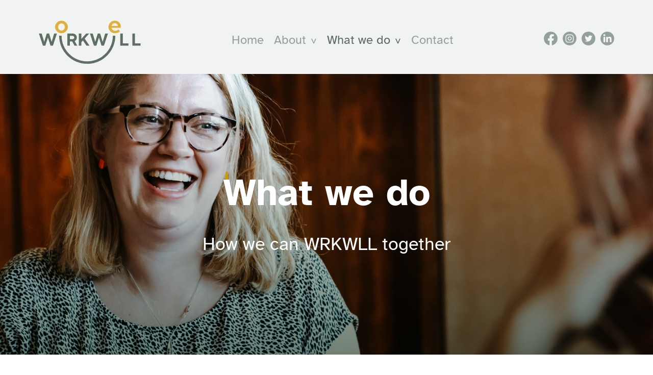

--- FILE ---
content_type: text/html; charset=utf-8
request_url: https://wrkwll.org/what-we-do/
body_size: 60450
content:

<!doctype html>
<html lang="en">
<head>
  <meta charset="utf-8">

  
<title>What we do</title>
<meta property="og:title" content="What we do">
	<meta property="og:image" content="https://wrkwll.org/media/kzkoetwf/wrkwll_team1200_600.jpg?width=1200&height=630&mode=crop">
	<meta name="twitter:card" content="summary_large_image">
		<meta name="twitter:image:alt" content="wrkwll.org logo">
<meta property="og:url" content="https://wrkwll.org/what-we-do/">
	<meta property="og:site_name" content="WrkWll">


  <meta name="google-site-verification" content="FBxEPUWA-zdjspPI4yifO1L04zcjOZ7SHtjKTAUoqq0" />

  <meta name="viewport" content="width=device-width, initial-scale=1">
  <link rel="stylesheet" href="/css/vendor/mmenu-light.css">
  <link rel="stylesheet" href="/css/custom/reset.css">
  <link rel="stylesheet" href="/css/custom/base.css">
  <link rel="stylesheet" href="/css/custom/helpers.css">
  <link rel="stylesheet" href="/css/vendor/ss-menu.css">
  <link rel="stylesheet" href="/css/custom/header.css">

</head>

<body>
  <div class="page">

    
    <header class="header">
      <a href="#main" class="skip">Skip to main content</a>
      <div class="container">
        <!-- Logo -->
        <a href="/" class="logo" title="WorkWell homepage">
          <svg width="100%" height="100%" viewBox="0 0 1105 471" version="1.1" xmlns="http://www.w3.org/2000/svg" xmlns:xlink="http://www.w3.org/1999/xlink" xml:space="preserve" xmlns:serif="http://www.serif.com/" style="fill-rule:evenodd;clip-rule:evenodd;stroke-linejoin:round;stroke-miterlimit:2;">
          <g transform="matrix(4.16667,0,0,4.16667,0,0)">
          <path d="M39.686,34.279L33.145,55.928L26.604,34.279L20.305,34.279L13.764,55.928L7.223,34.279L0,34.279L10.372,65.86L16.693,65.86L23.454,44.652L30.215,65.86L36.536,65.86L46.909,34.279L39.686,34.279Z" style="fill:rgb(94,111,99);fill-rule:nonzero;" />
          <path d="M74.052,34.279L88.037,34.279C91.164,34.279 93.752,35.281 95.801,37.285C97.848,39.289 98.872,41.745 98.872,44.652C98.872,45.915 98.674,47.096 98.278,48.197C97.882,49.299 97.415,50.187 96.879,50.862C96.344,51.538 95.796,52.117 95.239,52.602C94.68,53.087 94.203,53.417 93.807,53.593L93.234,53.902L99.995,65.86L92.772,65.86L86.693,54.805L80.835,54.805L80.835,65.86L74.052,65.86L74.052,34.279ZM90.888,41.591C90.074,40.783 89.05,40.379 87.817,40.379L80.835,40.379L80.835,48.726L87.817,48.726C89.05,48.726 90.074,48.334 90.888,47.548C91.704,46.762 92.111,45.797 92.111,44.652C92.111,43.419 91.704,42.398 90.888,41.591Z" style="fill:rgb(94,111,99);fill-rule:nonzero;" />
          <path d="M110.701,48.043L123.099,34.279L130.983,34.279L119.267,47.36L131.887,65.86L124.002,65.86L114.753,52.337L110.701,56.83L110.701,65.86L103.917,65.86L103.917,34.279L110.701,34.279L110.701,48.043Z" style="fill:rgb(94,111,99);fill-rule:nonzero;" />
          <path d="M159.623,34.279L166.164,55.928L172.705,34.279L179.928,34.279L169.555,65.86L163.235,65.86L156.474,44.652L149.712,65.86L143.392,65.86L133.019,34.279L140.242,34.279L146.783,55.928L153.324,34.279L159.623,34.279Z" style="fill:rgb(94,111,99);fill-rule:nonzero;" />
          <path d="M211.911,65.86L211.911,34.279L218.694,34.279L218.694,59.781L233.34,59.781L233.34,65.86L211.911,65.86Z" style="fill:rgb(94,111,99);fill-rule:nonzero;" />
          <path d="M243.514,65.86L243.514,34.279L250.297,34.279L250.297,59.781L264.943,59.781L264.943,65.86L243.514,65.86Z" style="fill:rgb(94,111,99);fill-rule:nonzero;" />
          <path d="M70.513,5.612C67.212,2.354 63.272,0.702 58.803,0.702C54.331,0.702 50.384,2.354 47.075,5.613C43.766,8.869 42.089,12.719 42.089,17.056C42.089,21.393 43.766,25.243 47.075,28.499C50.385,31.758 54.331,33.411 58.803,33.411C63.271,33.411 67.212,31.758 70.513,28.5C73.811,25.243 75.484,21.393 75.484,17.056C75.484,12.719 73.811,8.869 70.513,5.612ZM64.943,23.712C63.227,25.509 61.161,26.42 58.803,26.42C56.444,26.42 54.378,25.509 52.662,23.712L52.661,23.712C50.956,21.924 50.092,19.69 50.092,17.072C50.092,14.456 50.956,12.218 52.66,10.419C54.377,8.61 56.444,7.693 58.803,7.693C61.162,7.693 63.228,8.61 64.944,10.418C66.648,12.218 67.512,14.456 67.512,17.072C67.512,19.69 66.648,21.924 64.943,23.712Z" style="fill:rgb(224,176,60);fill-rule:nonzero;" />
          <path d="M213.48,16.345C213.478,11.935 211.974,8.16 209.009,5.184C206.045,2.209 202.276,0.701 197.807,0.701C193.337,0.701 189.448,2.32 186.246,5.511C183.044,8.703 181.421,12.587 181.421,17.056C181.421,21.522 183.065,25.405 186.309,28.596C189.554,31.791 193.533,33.41 198.134,33.41C199.767,33.41 201.375,33.219 202.915,32.842C204.457,32.464 205.72,32.027 206.667,31.543C207.634,31.048 208.557,30.48 209.413,29.854C210.484,29.071 210.911,28.704 211.08,28.535L211.271,28.344L207.442,23.416L207.025,23.862C206.386,24.596 205.317,25.306 203.77,26.015C202.244,26.715 200.567,27.07 198.785,27.07C196.297,27.07 194.195,26.402 192.54,25.085C190.878,23.762 189.844,22.112 189.468,20.181L189.314,19.395L213.209,19.395L213.48,16.345ZM189.224,14.39L189.484,13.538C190.063,11.64 191.083,10.076 192.514,8.888C193.967,7.684 195.748,7.074 197.807,7.074C199.873,7.074 201.647,7.697 203.078,8.928C204.501,10.152 205.413,11.724 205.788,13.602L205.945,14.39L189.224,14.39Z" style="fill:rgb(224,176,60);fill-rule:nonzero;" />
          <path d="M125.939,113C85.55,113 52.69,80.141 52.69,39.751L59.108,39.751C59.108,76.601 89.088,106.582 125.939,106.582C162.79,106.582 192.77,76.601 192.77,39.751L199.188,39.751C199.188,80.141 166.329,113 125.939,113Z" style="fill:rgb(94,111,99);fill-rule:nonzero;" />
            </g>
          </svg>
        </a>
        <!-- /Logo -->

            <div class="ss-menu ss-menu--bounce">
      <nav class="ss-menu__nav" role="navigation" aria-label="Main menu">
        <ul role="menubar">
          <li role="menuitem">
            <a href="/">Home</a>
          </li>
            <li role="menuitem" class="has-children">
              <a href="/about/" aria-haspopup="true" aria-expanded="false">About</a>
                <button class="ss-menu__next" aria-expanded="false">
                  <span class="visually-hidden">Show menu for ‘About’</span>
                </button>
                <ul aria-hidden="true" role="menu">
                    <li role="menuitem">
                      <a href="/about/the-team/">The team</a>
                    </li>
                    <li role="menuitem">
                      <a href="/about/clients/">Clients</a>
                    </li>
                    <li role="menuitem">
                      <a href="/about/testimonials/">Testimonials</a>
                    </li>
                    <li role="menuitem">
                      <a href="/about/blog/">Blog</a>
                    </li>
                    <li role="menuitem">
                      <a href="/about/case-studies/">Case Studies</a>
                    </li>
                </ul>
            </li>
            <li role="menuitem" class="has-children is-selected">
              <a href="/what-we-do/" aria-haspopup="true" aria-expanded="false">What we do</a>
                <button class="ss-menu__next" aria-expanded="false">
                  <span class="visually-hidden">Show menu for ‘What we do’</span>
                </button>
                <ul aria-hidden="true" role="menu">
                    <li role="menuitem">
                      <a href="/what-we-do/with-you/">With you</a>
                    </li>
                    <li role="menuitem">
                      <a href="/what-we-do/with-your-team/">With your team</a>
                    </li>
                    <li role="menuitem">
                      <a href="/what-we-do/with-your-organisation/">With your organisation</a>
                    </li>
                </ul>
            </li>
            <li role="menuitem">
              <a href="/contact/" >Contact</a>
            </li>
        </ul>
      </nav>
    </div>
    <script type="module">
      import { ssMenu } from '/scripts/vendor/ss-menu.js';
      ssMenu();
    </script>


        <!-- Social -->
        <div class="social">
            <a href="https://www.facebook.com/WRKWLL" target="_blank" rel="noopener noreferrer" class="social__link" title="WorkWell on Facebook">
              <svg width="100%" height="100%" viewBox="0 0 221 221" version="1.1" xmlns="http://www.w3.org/2000/svg" xmlns:xlink="http://www.w3.org/1999/xlink" xml:space="preserve" xmlns:serif="http://www.serif.com/" style="fill-rule:evenodd;clip-rule:evenodd;stroke-linejoin:round;stroke-miterlimit:2;">
              <g transform="matrix(1,0,0,1,-9367.05,-585.252)">
              <g transform="matrix(8.33333,0,0,8.33333,13992.1,-13998.2)">
              <g transform="matrix(1,0,0,1,-649.912,1734.63)">
              <g transform="matrix(1,0,0,1,-887.091,296.234)">
              <path d="M1008.49,-267.607C1008.49,-274.92 1002.56,-280.848 995.244,-280.848C987.931,-280.848 982.003,-274.92 982.003,-267.607C982.003,-260.998 986.845,-255.52 993.175,-254.527L993.175,-263.78L989.813,-263.78L989.813,-267.607L993.175,-267.607L993.175,-270.524C993.175,-273.843 995.152,-275.676 998.177,-275.676C999.625,-275.676 1001.14,-275.417 1001.14,-275.417L1001.14,-272.159L999.471,-272.159C997.826,-272.159 997.313,-271.138 997.313,-270.091L997.313,-267.607L1000.99,-267.607L1000.4,-263.78L997.313,-263.78L997.313,-254.527C1003.64,-255.52 1008.49,-260.998 1008.49,-267.607Z" style="fill-rule:nonzero;" />
                            </g>
              <g transform="matrix(1,0,0,1,-887.091,296.234)">
              <path d="M1000.4,-263.78L1000.99,-267.607L997.313,-267.607L997.313,-270.091C997.313,-271.138 997.826,-272.159 999.471,-272.159L1001.14,-272.159L1001.14,-275.417C1001.14,-275.417 999.625,-275.676 998.177,-275.676C995.152,-275.676 993.175,-273.843 993.175,-270.524L993.175,-267.607L989.813,-267.607L989.813,-263.78L993.175,-263.78L993.175,-254.527C993.849,-254.421 994.54,-254.366 995.244,-254.366C995.948,-254.366 996.639,-254.421 997.313,-254.527L997.313,-263.78L1000.4,-263.78Z" style="fill:rgb(245,245,245);fill-rule:nonzero;" />
                            </g>
                        </g>
                    </g>
                </g>
              </svg>
            </a>
                      <a href="https://www.instagram.com/wrk.wll/" target="_blank" rel="noopener noreferrer" class="social__link" title="WorkWell on Instagram">
              <svg width="100%" height="100%" viewBox="0 0 221 221" version="1.1" xmlns="http://www.w3.org/2000/svg" xmlns:xlink="http://www.w3.org/1999/xlink" xml:space="preserve" xmlns:serif="http://www.serif.com/" style="fill-rule:evenodd;clip-rule:evenodd;stroke-linejoin:round;stroke-miterlimit:2;">
              <g transform="matrix(1,0,0,1,-9682.87,-585.252)">
              <g transform="matrix(8.33333,0,0,8.33333,13992.1,-13998.2)">
              <g transform="matrix(1,0,0,1,-653.598,1733.85)">
              <g transform="matrix(1,0,0,1,-838.697,249.604)">
              <path d="M1001.68,-220.192C1001.68,-212.879 995.748,-206.951 988.435,-206.951C981.122,-206.951 975.194,-212.879 975.194,-220.192C975.194,-227.505 981.122,-233.433 988.435,-233.433C995.748,-233.433 1001.68,-227.505 1001.68,-220.192Z" style="fill-rule:nonzero;" />
                            </g>
              <g transform="matrix(1,0,0,1,-838.697,249.604)">
              <path d="M988.498,-224.034C986.39,-224.034 984.675,-222.319 984.675,-220.211C984.675,-218.103 986.39,-216.387 988.498,-216.387C990.607,-216.387 992.322,-218.103 992.322,-220.211C992.322,-222.319 990.607,-224.034 988.498,-224.034ZM988.498,-217.762C987.148,-217.762 986.049,-218.86 986.049,-220.211C986.049,-221.561 987.148,-222.66 988.498,-222.66C989.849,-222.66 990.948,-221.561 990.948,-220.211C990.948,-218.86 989.849,-217.762 988.498,-217.762Z" style="fill:rgb(245,245,245);fill-rule:nonzero;" />
                            </g>
              <g transform="matrix(1,0,0,1,-838.697,249.604)">
              <path d="M991.534,-212.448L985.335,-212.448C982.764,-212.448 980.672,-214.54 980.672,-217.111L980.672,-223.31C980.672,-225.882 982.764,-227.973 985.335,-227.973L991.534,-227.973C994.105,-227.973 996.197,-225.882 996.197,-223.31L996.197,-217.111C996.197,-214.54 994.105,-212.448 991.534,-212.448ZM985.335,-226.513C983.569,-226.513 982.133,-225.076 982.133,-223.31L982.133,-217.111C982.133,-215.345 983.569,-213.909 985.335,-213.909L991.534,-213.909C993.3,-213.909 994.737,-215.345 994.737,-217.111L994.737,-223.31C994.737,-225.076 993.3,-226.513 991.534,-226.513L985.335,-226.513Z" style="fill:rgb(245,245,245);fill-rule:nonzero;" />
                            </g>
                        </g>
                    </g>
                </g>
              </svg>
            </a>
                      <a href="https://twitter.com/wrkwll" target="_blank" rel="noopener noreferrer" class="social__link" title="WorkWell on Twitter">
              <svg width="100%" height="100%" viewBox="0 0 221 221" version="1.1" xmlns="http://www.w3.org/2000/svg" xmlns:xlink="http://www.w3.org/1999/xlink" xml:space="preserve" xmlns:serif="http://www.serif.com/" style="fill-rule:evenodd;clip-rule:evenodd;stroke-linejoin:round;stroke-miterlimit:2;">
              <g transform="matrix(1,0,0,1,-9998.69,-585.252)">
              <g transform="matrix(8.33333,0,0,8.33333,13992.1,-13998.2)">
              <g transform="matrix(1,0,0,1,-654.409,1735.42)">
              <g transform="matrix(1,0,0,1,-793.65,200.235)">
              <path d="M995.337,-172.392C995.337,-165.079 989.409,-159.151 982.096,-159.151C974.783,-159.151 968.855,-165.079 968.855,-172.392C968.855,-179.705 974.783,-185.633 982.096,-185.633C989.409,-185.633 995.337,-179.705 995.337,-172.392Z" style="fill-rule:nonzero;" />
                            </g>
              <g transform="matrix(1,0,0,1,-793.65,200.235)">
              <path d="M989.412,-176.929C988.954,-176.722 988.446,-176.596 987.952,-176.513C988.186,-176.552 988.531,-176.977 988.67,-177.149C988.881,-177.411 989.056,-177.71 989.155,-178.033C989.167,-178.058 989.176,-178.09 989.151,-178.109C989.12,-178.122 989.099,-178.115 989.074,-178.103C988.521,-177.807 987.95,-177.592 987.342,-177.44C987.292,-177.427 987.254,-177.44 987.223,-177.472C987.172,-177.529 987.125,-177.582 987.071,-177.626C986.816,-177.844 986.542,-178.014 986.233,-178.14C985.827,-178.306 985.383,-178.376 984.946,-178.348C984.521,-178.32 984.103,-178.2 983.726,-178.003C983.347,-177.805 983.01,-177.53 982.741,-177.199C982.463,-176.855 982.258,-176.45 982.153,-176.021C982.052,-175.606 982.06,-175.196 982.122,-174.777C982.131,-174.708 982.125,-174.699 982.062,-174.708C979.684,-175.062 977.712,-175.913 976.112,-177.736C976.043,-177.816 976.005,-177.816 975.948,-177.731C975.248,-176.681 975.587,-174.994 976.462,-174.166C976.579,-174.055 976.699,-173.945 976.828,-173.844C976.781,-173.834 976.199,-173.897 975.68,-174.166C975.61,-174.209 975.575,-174.184 975.569,-174.106C975.563,-173.992 975.573,-173.888 975.588,-173.765C975.722,-172.701 976.459,-171.716 977.468,-171.332C977.588,-171.282 977.721,-171.238 977.85,-171.216C977.62,-171.165 977.383,-171.129 976.724,-171.181C976.642,-171.197 976.611,-171.156 976.642,-171.077C977.137,-169.726 978.207,-169.325 979.008,-169.096C979.115,-169.077 979.222,-169.077 979.33,-169.052C979.323,-169.042 979.317,-169.042 979.311,-169.033C979.045,-168.628 978.124,-168.326 977.695,-168.176C976.915,-167.904 976.066,-167.781 975.241,-167.862C975.109,-167.882 975.081,-167.88 975.046,-167.862C975.009,-167.84 975.041,-167.808 975.083,-167.774C975.251,-167.664 975.421,-167.566 975.594,-167.471C976.118,-167.193 976.664,-166.972 977.235,-166.815C980.183,-166.001 983.504,-166.599 985.717,-168.798C987.455,-170.525 988.065,-172.907 988.065,-175.292C988.065,-175.385 988.175,-175.437 988.241,-175.486C988.693,-175.826 989.058,-176.232 989.395,-176.686C989.471,-176.788 989.471,-176.879 989.471,-176.916L989.471,-176.929C989.471,-176.967 989.471,-176.956 989.412,-176.929Z" style="fill:rgb(245,245,245);fill-rule:nonzero;" />
                            </g>
                        </g>
                    </g>
                </g>
              </svg>
            </a>
                      <a href="https://www.linkedin.com/company/wrkwll" target="_blank" rel="noopener noreferrer" class="social__link" title="WorkWell on LinkedIn">
              <svg width="100%" height="100%" viewBox="0 0 221 221" version="1.1" xmlns="http://www.w3.org/2000/svg" xmlns:xlink="http://www.w3.org/1999/xlink" xml:space="preserve" xmlns:serif="http://www.serif.com/" style="fill-rule:evenodd;clip-rule:evenodd;stroke-linejoin:round;stroke-miterlimit:2;">
              <g transform="matrix(1,0,0,1,-10314.6,-585.252)">
              <g transform="matrix(8.33333,0,0,8.33333,13992.1,-13998.2)">
              <g transform="matrix(1,0,0,1,-959.366,2139.68)">
              <g transform="matrix(1,0,0,1,32.0149,-41.9803)">
              <path d="M499.287,-321.235C491.984,-321.235 486.063,-327.156 486.063,-334.459C486.063,-341.762 491.984,-347.683 499.287,-347.683C506.59,-347.683 512.511,-341.762 512.511,-334.459C512.511,-327.156 506.59,-321.235 499.287,-321.235" style="fill-rule:nonzero;" />
                            </g>
              <g transform="matrix(1,0,0,1,32.0149,-41.9803)">
              <path d="M500.31,-336.263C500.527,-336.507 500.706,-336.755 500.93,-336.965C501.615,-337.611 502.426,-337.938 503.374,-337.929C503.894,-337.925 504.409,-337.888 504.91,-337.742C506.058,-337.411 506.725,-336.62 507.043,-335.499C507.282,-334.658 507.326,-333.795 507.327,-332.929C507.33,-331.102 507.322,-329.275 507.326,-327.449C507.326,-327.278 507.279,-327.233 507.11,-327.234C506.169,-327.242 505.228,-327.242 504.287,-327.234C504.121,-327.233 504.085,-327.284 504.086,-327.44C504.091,-329.179 504.093,-330.917 504.087,-332.655C504.086,-333.091 504.058,-333.526 503.936,-333.949C503.71,-334.73 503.152,-335.127 502.335,-335.084C501.219,-335.025 500.638,-334.472 500.496,-333.337C500.462,-333.066 500.446,-332.795 500.446,-332.522C500.448,-330.832 500.445,-329.141 500.451,-327.451C500.451,-327.282 500.409,-327.232 500.237,-327.234C499.289,-327.242 498.341,-327.241 497.393,-327.235C497.241,-327.234 497.197,-327.275 497.197,-327.428C497.202,-330.775 497.202,-334.122 497.197,-337.469C497.197,-337.635 497.251,-337.673 497.408,-337.672C498.308,-337.665 499.208,-337.664 500.108,-337.672C500.274,-337.674 500.317,-337.62 500.313,-337.463C500.304,-337.063 500.31,-336.663 500.31,-336.263Z" style="fill:rgb(245,245,245);fill-rule:nonzero;" />
                            </g>
              <g transform="matrix(1,0,0,1,32.0149,-41.9803)">
              <path d="M495.154,-332.438C495.154,-330.782 495.151,-329.127 495.158,-327.471C495.159,-327.287 495.113,-327.231 494.922,-327.233C493.982,-327.244 493.041,-327.241 492.1,-327.235C491.949,-327.234 491.904,-327.271 491.904,-327.427C491.909,-330.78 491.908,-334.132 491.905,-337.484C491.905,-337.623 491.938,-337.673 492.086,-337.672C493.04,-337.665 493.995,-337.664 494.949,-337.673C495.132,-337.675 495.157,-337.603 495.157,-337.446C495.152,-335.777 495.154,-334.107 495.154,-332.438Z" style="fill:rgb(245,245,245);fill-rule:nonzero;" />
                            </g>
              <g transform="matrix(1,0,0,1,32.0149,-41.9803)">
              <path d="M495.413,-340.994C495.414,-339.954 494.57,-339.107 493.533,-339.107C492.51,-339.107 491.659,-339.954 491.655,-340.978C491.652,-342.012 492.502,-342.864 493.537,-342.863C494.565,-342.862 495.412,-342.018 495.413,-340.994Z" style="fill:rgb(245,245,245);fill-rule:nonzero;" />
                            </g>
                        </g>
                    </g>
                </g>
              </svg>
            </a>
        </div>
        <!-- /Social -->

        <button class="btn-menu" type="button">
          <span class="btn-menu__text visually-hidden">Menu</span>
          <span class="btn-menu__bars" aria-hidden="true"></span>
        </button>

      </div>
    </header>


    <main class="main" id="main">

      



<!-- Hero -->
<link rel="stylesheet" href="/css/custom/modules/hero.css">
<section class="module hero bg-cover">
    <img src="/media/arpflpe3/3.jpg" alt="" class="bg-cover__img">
  <div class="container stack-s3">
    <div class="hero__content stack-s2">
        <h1 class="hero__heading">What we do</h1>
              <p class="hero__text">How we can WRKWLL together</p>
    </div>
  </div>
</section>
<!-- /Hero -->


<!-- Text -->
<link rel="stylesheet" href="/css/custom/modules/text.css?v=2">
<section class="module text theme-">
  <div class="container stack-s0">
    <p><span class="large-paragraph">Our co-created values underpin all of our work. We are, and strive to be:<br /></span></p>
  </div>
</section>
<!-- /Text -->

<!-- Logos -->
<link rel="stylesheet" href="/css/vendor/swiper-bundle.min.css">
<link rel="stylesheet" href="/css/custom/modules/logos.css">
<section class="module logos stack-s3 theme-">
    <div class="container">
                    <div class="logo-grid">
                <div class="swiper">
                    <div class="swiper-wrapper">
                                <div class="swiper-slide logo-grid__slide">
                                    <img src="/media/ctelptu0/wrwkk_master_1200sq3.jpg" alt="" class="logo-grid__img">
                                </div>
                                <div class="swiper-slide logo-grid__slide">
                                    <img src="/media/vyijd3ti/wrwkk_master_1200sq4.jpg" alt="" class="logo-grid__img">
                                </div>
                                <div class="swiper-slide logo-grid__slide">
                                    <img src="/media/neqge2fo/wrwkk_master_1200sq5.jpg" alt="" class="logo-grid__img">
                                </div>
                                <div class="swiper-slide logo-grid__slide">
                                    <img src="/media/bd2jhcmj/wrwkk_master_1200sq6.jpg" alt="" class="logo-grid__img">
                                </div>
                                <div class="swiper-slide logo-grid__slide">
                                    <img src="/media/zuqakezq/wrwkk_master_1200sq7.jpg" alt="" class="logo-grid__img">
                                </div>
                    </div>
                    <div class="swiper-pagination"></div>

                    <div class="swiper-button-prev">
                        <svg xmlns="http://www.w3.org/2000/svg" width="20" height="20" viewBox="0 0 24 24"><path d="M16.67 0l2.83 2.829-9.339 9.175 9.339 9.167-2.83 2.829-12.17-11.996z" /></svg>
                    </div>
                    <div class="swiper-button-next">
                        <svg xmlns="http://www.w3.org/2000/svg" width="20" height="20" viewBox="0 0 24 24"><path d="M7.33 24l-2.83-2.829 9.339-9.175-9.339-9.167 2.83-2.829 12.17 11.996z" /></svg>
                    </div>
                </div>
            </div>
    </div>

    <script type="module">
        import Swiper from 'https://cdn.jsdelivr.net/npm/swiper@11/swiper-bundle.min.mjs'

        const swiper = new Swiper('.swiper', {
            slidesPerView: 'auto',
            spaceBetween: 30,
            speed: 1000,
            autoplay: {
                delay: 2500,
                disableOnInteraction: false,
            },
            pagination: {
                el: '.swiper-pagination',
                dynamicBullets: true
            },

            // Navigation arrows
            navigation: {
                nextEl: '.swiper-button-next',
                prevEl: '.swiper-button-prev',
            },
        });
    </script>

</section>
<!-- /Logos -->

<!-- Accordion -->
<link rel="stylesheet" href="/css/custom/modules/accordion.css">
<section class="module accordion theme-f8f1d9 bg-cover">
  <div class="container stack-s2">
      <div class="accordion__item">
        <button class="accordion__title accordion__btn">Collaborative</button>
        <div class="accordion__content stack-s0"><ul>
<li>We foster relationships and a collaborative spirit through the way we work, and between those we work with, to enhance our individual and collective development.</li>
<li>We deliver what our clients need with honesty and an understanding of their goals and aims. Our work is human focused in design and implementation.</li>
<li>We are collaborators, not consultants, which underpins all that we do.</li>
<li>We look out and look after each other.</li>
<li>We appreciate and acknowledge the efforts of each other, and our clients.</li>
</ul></div>
      </div>
      <div class="accordion__item">
        <button class="accordion__title accordion__btn">Equitable</button>
        <div class="accordion__content stack-s0"><ul>
<li>We strive for fairness, justice, and equity through the work we do, and how we do it, to ensure that those we are working with have access to appropriate resources and opportunities based on their specific needs.</li>
<li>Our work will benefit all that it reaches and exclude none.</li>
<li>We are inclusive, and encourage clients to be so too, even when that is inconvenient and costly – about which we strive to change the narrative.</li>
<li>We embrace diversity and difference to ensure that everyone feels welcome.</li>
</ul></div>
      </div>
      <div class="accordion__item">
        <button class="accordion__title accordion__btn">Explorative</button>
        <div class="accordion__content stack-s0"><ul>
<li>We have a deep desire to explore, learn and understand more about ourselves and others and in so doing help each other and our clients to discover, develop and grow.</li>
<li>We engage with tasks, problems, and challenges with a sense of openness and eagerness to learn.</li>
<li>We are always keen to explore new ideas and investigate different perspectives or methods.</li>
<li>By being curious about the work we do, and how best to do it, helps uncover deeper understanding and innovation.</li>
</ul></div>
      </div>
      <div class="accordion__item">
        <button class="accordion__title accordion__btn">Impactful</button>
        <div class="accordion__content stack-s0"><ul>
<li>We are a catalyst for positive change for our clients, ourselves and wider society.</li>
<li>Through our work we make practical and measurable improvements to people’s lives.</li>
<li>We are committed to giving back to the societies we live and work within.</li>
<li>We work well together in achieving the outcomes of our clients by leveraging the skills and strengths of our collective.</li>
<li>We bring people together to create something greater than the sum of its parts.</li>
</ul></div>
      </div>
      <div class="accordion__item">
        <button class="accordion__title accordion__btn">Joyful</button>
        <div class="accordion__content stack-s0"><ul>
<li>We engage with our clients with happiness and positivity and seek gratitude and contentment through helping them achieve what they need.</li>
<li>Our work strives to bring more joy, happiness, positivity and love - both in terms of what we do and in terms of how we do it – to ourselves and for clients.</li>
<li>We engage with tasks, challenges, and our clients, with an optimistic, solution-oriented attitude. We foster an environment of encouragement and support.</li>
<li>We maintain a constructive mindset even in difficult situations, as we believe challenges can be overcome and that good outcomes are possible, even when faced with obstacles.</li>
<li>Working well, and with WRKWLL, is what we enjoy and what motivates us.</li>
</ul></div>
      </div>
  </div>
</section>
<!-- /Accordion -->

<!-- Text Boxes -->
<link rel="stylesheet" href="/css/custom/modules/text-boxes.css">
<section class="module text-boxes theme-e0e4e1">
  <div class="container">
    <div class="text-boxes__boxes">
        <div class="text-box stack-s0">
          <h2 class="text-box__heading">How we can WRKWLL</h2>
          <p><a class="link" href="/what-we-do/with-you/">with you</a></p>
        </div>
        <div class="text-box stack-s0">
          <h2 class="text-box__heading">How we can WRKWLL </h2>
          <p><a class="link" href="/what-we-do/with-your-team/">with teams</a></p>
        </div>
        <div class="text-box stack-s0">
          <h2 class="text-box__heading">How we can WRKWLL</h2>
          <p><a class="link" href="/what-we-do/with-your-organisation/">with organisations</a></p>
        </div>
    </div>
  </div>
</section>
<!-- /Text Boxes -->

<!-- Text -->
<link rel="stylesheet" href="/css/custom/modules/text.css?v=2">
<section class="module text theme-f3f8fa">
  <div class="container stack-s0">
    <p>Strategic review client in the humanitarian sector, spring 2021: "At the start of the process we didn’t know exactly what we needed. Through the right questions, offering counterbalancing viewpoints and an expert external eye we were able to deliver a robust process that shows in our fantastic finished product."</p>
      <p>
        <a class="link" href="/about/testimonials/">TESTIMONIALS</a>
      </p>
  </div>
</section>
<!-- /Text -->

<!-- Logos -->
<link rel="stylesheet" href="/css/vendor/swiper-bundle.min.css">
<link rel="stylesheet" href="/css/custom/modules/logos.css">
<section class="module logos stack-s3 theme-">
    <div class="container">
            <h2 class="module-heading module-heading--dark">Who we have worked with </h2>
                    <div class="logo-grid">
                <div class="swiper">
                    <div class="swiper-wrapper">
                                <div class="swiper-slide logo-grid__slide">
                                        <a href="https://www.refugeecouncil.org.uk/" target="_blank">
                                    <img src="/media/ez5oh4v0/refugeecouncil.jpg" alt="" class="logo-grid__img">
                                    </a>
                                </div>
                                <div class="swiper-slide logo-grid__slide">
                                        <a href="https://cloresocialleadership.org.uk/" target="_blank">
                                    <img src="/media/4kmnizmz/csl-copy.jpg" alt="" class="logo-grid__img">
                                    </a>
                                </div>
                                <div class="swiper-slide logo-grid__slide">
                                        <a href="https://rapecrisis.org.uk/" target="_blank">
                                    <img src="/media/l1obsvgu/rapecrisis.jpg" alt="" class="logo-grid__img">
                                    </a>
                                </div>
                                <div class="swiper-slide logo-grid__slide">
                                        <a href="https://www.youngminds.org.uk/" target="_blank">
                                    <img src="/media/z3xpnp3h/youngminds.jpg" alt="" class="logo-grid__img">
                                    </a>
                                </div>
                                <div class="swiper-slide logo-grid__slide">
                                        <a href="https://www.abbott.com/lifetothefullest.html" target="_blank">
                                    <img src="/media/k0gn1lxn/abbott.jpg" alt="" class="logo-grid__img">
                                    </a>
                                </div>
                                <div class="swiper-slide logo-grid__slide">
                                        <a href="https://annefrank.org.uk/" target="_blank">
                                    <img src="/media/qwfd3mul/annefrank.jpg" alt="" class="logo-grid__img">
                                    </a>
                                </div>
                                <div class="swiper-slide logo-grid__slide">
                                        <a href="https://www.cipd.co.uk/#gref" target="_blank">
                                    <img src="/media/afrb5w3a/cipd.jpg" alt="" class="logo-grid__img">
                                    </a>
                                </div>
                                <div class="swiper-slide logo-grid__slide">
                                        <a href="https://www.home-start.org.uk/" target="">
                                    <img src="/media/qzblarxs/homestart.jpg" alt="" class="logo-grid__img">
                                    </a>
                                </div>
                                <div class="swiper-slide logo-grid__slide">
                                        <a href="https://hosb.org.uk/" target="_blank">
                                    <img src="/media/2slhtbz4/houseofbarnabas.jpg" alt="" class="logo-grid__img">
                                    </a>
                                </div>
                                <div class="swiper-slide logo-grid__slide">
                                        <a href="https://www.leah.org.uk/" target="_blank">
                                    <img src="/media/p1ldipwo/leah.jpg" alt="" class="logo-grid__img">
                                    </a>
                                </div>
                                <div class="swiper-slide logo-grid__slide">
                                        <a href="https://www.mtvh.co.uk/" target="_blank">
                                    <img src="/media/kw0pqrxr/met_thames_valley.jpg" alt="" class="logo-grid__img">
                                    </a>
                                </div>
                                <div class="swiper-slide logo-grid__slide">
                                        <a href="https://www.oxfordhub.org/" target="">
                                    <img src="/media/iycev0kd/oxfordhub.jpg" alt="" class="logo-grid__img">
                                    </a>
                                </div>
                                <div class="swiper-slide logo-grid__slide">
                                        <a href="https://www.solacewomensaid.org/" target="_blank">
                                    <img src="/media/lu0fbut1/solace.jpg" alt="" class="logo-grid__img">
                                    </a>
                                </div>
                                <div class="swiper-slide logo-grid__slide">
                                        <a href="https://worldchildcancer.org/" target="_blank">
                                    <img src="/media/tvsbikw4/wcc.jpg" alt="" class="logo-grid__img">
                                    </a>
                                </div>
                                <div class="swiper-slide logo-grid__slide">
                                        <a href="https://publicvoice.london/" target="_blank">
                                    <img src="/media/4vvo5s44/publicvoice.jpg" alt="" class="logo-grid__img">
                                    </a>
                                </div>
                                <div class="swiper-slide logo-grid__slide">
                                        <a href="https://nhyouthcentre.org.uk/" target="_blank">
                                    <img src="/media/dt2nmvhp/newhorizon.jpg" alt="" class="logo-grid__img">
                                    </a>
                                </div>
                                <div class="swiper-slide logo-grid__slide">
                                        <a href="https://www.reengage.org.uk/" target="_blank">
                                    <img src="/media/14djbukc/reengage.jpg" alt="" class="logo-grid__img">
                                    </a>
                                </div>
                                <div class="swiper-slide logo-grid__slide">
                                        <a href="https://leapconfrontingconflict.org.uk/" target="_blank">
                                    <img src="/media/01qdt5up/leap-copy.jpg" alt="" class="logo-grid__img">
                                    </a>
                                </div>
                                <div class="swiper-slide logo-grid__slide">
                                        <a href="https://www.nya.org.uk/" target="_blank">
                                    <img src="/media/fp2hnhgs/nya_agency.jpg" alt="" class="logo-grid__img">
                                    </a>
                                </div>
                                <div class="swiper-slide logo-grid__slide">
                                        <a href="https://gsttfoundation.org.uk/" target="_blank">
                                    <img src="/media/hhgp5iwk/gstf.jpg" alt="" class="logo-grid__img">
                                    </a>
                                </div>
                                <div class="swiper-slide logo-grid__slide">
                                        <a href="https://asylummatters.org/" target="_blank">
                                    <img src="/media/gkeplk45/asylum_matters.jpg" alt="" class="logo-grid__img">
                                    </a>
                                </div>
                                <div class="swiper-slide logo-grid__slide">
                                        <a href="https://www.socialenterprise.academy/" target="_blank">
                                    <img src="/media/figkz1f1/sea-copy.jpg" alt="" class="logo-grid__img">
                                    </a>
                                </div>
                                <div class="swiper-slide logo-grid__slide">
                                        <a href="https://www.tuc.org.uk/" target="_blank">
                                    <img src="/media/4cpfmq4h/tuc-copy.jpg" alt="" class="logo-grid__img">
                                    </a>
                                </div>
                                <div class="swiper-slide logo-grid__slide">
                                        <a href="https://www.england.nhs.uk/" target="_blank">
                                    <img src="/media/t2dkd142/nhs-copy.jpg" alt="" class="logo-grid__img">
                                    </a>
                                </div>
                                <div class="swiper-slide logo-grid__slide">
                                        <a href="https://www.thereader.org.uk/" target="_blank">
                                    <img src="/media/rphldr2w/reader-copy.jpg" alt="" class="logo-grid__img">
                                    </a>
                                </div>
                                <div class="swiper-slide logo-grid__slide">
                                        <a href="https://www.migrationyorkshire.org.uk/" target="_blank">
                                    <img src="/media/3n0lg5f0/migration-york.jpg" alt="" class="logo-grid__img">
                                    </a>
                                </div>
                                <div class="swiper-slide logo-grid__slide">
                                        <a href="https://www.youngfoundation.org/" target="_blank">
                                    <img src="/media/vf5nxqkt/young-foundation-copy.jpg" alt="" class="logo-grid__img">
                                    </a>
                                </div>
                                <div class="swiper-slide logo-grid__slide">
                                        <a href="https://changing-futures-sussex.org/" target="_blank">
                                    <img src="/media/ml4ia4ol/cfs.jpg" alt="" class="logo-grid__img">
                                    </a>
                                </div>
                                <div class="swiper-slide logo-grid__slide">
                                        <a href="https://www.oxfam.org.uk/" target="_blank">
                                    <img src="/media/lomejmke/oxfam.jpg" alt="" class="logo-grid__img">
                                    </a>
                                </div>
                    </div>
                    <div class="swiper-pagination"></div>

                    <div class="swiper-button-prev">
                        <svg xmlns="http://www.w3.org/2000/svg" width="20" height="20" viewBox="0 0 24 24"><path d="M16.67 0l2.83 2.829-9.339 9.175 9.339 9.167-2.83 2.829-12.17-11.996z" /></svg>
                    </div>
                    <div class="swiper-button-next">
                        <svg xmlns="http://www.w3.org/2000/svg" width="20" height="20" viewBox="0 0 24 24"><path d="M7.33 24l-2.83-2.829 9.339-9.175-9.339-9.167 2.83-2.829 12.17 11.996z" /></svg>
                    </div>
                </div>
            </div>
    </div>

    <script type="module">
        import Swiper from 'https://cdn.jsdelivr.net/npm/swiper@11/swiper-bundle.min.mjs'

        const swiper = new Swiper('.swiper', {
            slidesPerView: 'auto',
            spaceBetween: 30,
            speed: 1000,
            autoplay: {
                delay: 2500,
                disableOnInteraction: false,
            },
            pagination: {
                el: '.swiper-pagination',
                dynamicBullets: true
            },

            // Navigation arrows
            navigation: {
                nextEl: '.swiper-button-next',
                prevEl: '.swiper-button-prev',
            },
        });
    </script>

</section>
<!-- /Logos -->

<!-- Text -->
<link rel="stylesheet" href="/css/custom/modules/text.css?v=2">
<section class="module text theme-e0e4e1">
  <div class="container stack-s0">
    <p class="large-paragraph">Want to know more about how we can WRKWLL together</p>
      <p>
        <a class="link" href="/contact/">GET IN TOUCH</a>
      </p>
  </div>
</section>
<!-- /Text -->

    </main>

    

<link rel="stylesheet" href="/css/custom/footer.css?v=2">
<footer class="footer module-p stack-s2">
  <div class="container">
    <div class="footer__col-1">
      <nav class="footer-nav">
        <ul>
          <li>
<a href="/about/">About</a>                          <ul>
                <li>
                  <a href="/about/the-team/">The team</a>
                </li>                
                <li>
                  <a href="/about/clients/">Clients</a>
                </li>                
                <li>
                  <a href="/about/testimonials/">Testimonials</a>
                </li>                
                <li>
                  <a href="/about/blog/">Blog</a>
                </li>                
                <li>
                  <a href="/about/diversity-and-inclusion/">Inclusion and Diversity Statement</a>
                </li>                
              </ul>
          </li>
        </ul>
      </nav>
    </div>
    <div class="footer__col-2">
        <nav class="footer-nav">
            <ul>
                <li>
<a href="/what-we-do/">What we do</a>                                            <ul>
                                <li>
                                    <a href="/what-we-do/with-you/">With you</a>
                                </li>
                                <li>
                                    <a href="/what-we-do/with-your-team/">With your team</a>
                                </li>
                                <li>
                                    <a href="/what-we-do/with-your-organisation/">With your organisation</a>
                                </li>
                        </ul>
                </li>
            </ul>
        </nav>
    </div>
    <div class="footer__col-3">
        <nav class="footer-nav">
            <ul>
                <li>
<a href="/contact/">Contact</a>                                            <ul>
                                <li>
                                    <a href="mailto:info@wrkwll.org" rel="noopener noreferrer" target="_blank">info@wrkwll.org</a>
                                </li>
                                <li>
                                    <a href="tel:xxx" rel="noopener noreferrer" target="_blank">+44 (0)7970 724309</a>
                                </li>
                        </ul>
                </li>
            </ul>
        </nav>

        <div class="newsletter">
            <h2 class="newsletter__heading">Newsletter</h2>
            <form action="https://wrkwll.us22.list-manage.com/subscribe/post?u=ac29d69e4aa7a515009d6ab8f&amp;id=13fe456afa&amp;f_id=0029c5e1f0" method="post" id="mc-embedded-subscribe-form" name="mc-embedded-subscribe-form" class="validate newsletter__form" target="_blank">
                <div class="newsletter__input-group">
                    <label for="mce-EMAIL" class="newsletter__label">Sign up for latest news, events, insight and updates</label>
                    <input type="email" name="EMAIL" class="required newsletter__input" id="mce-EMAIL" required placeholder="Your email">
                    <input type="submit" name="subscribe" id="mc-embedded-subscribe" class="btn newsletter__submit" value="Submit">
                </div>
                <div class="response" id="mce-error-response" style="display: none;"></div>
                <div class="response" id="mce-success-response" style="display: none;"></div>
                <div aria-hidden="true" style="position: absolute; left: -5000px;">
                    <input type="text" name="b_ac29d69e4aa7a515009d6ab8f_13fe456afa" tabindex="-1" value="">
                </div>
            </form>
        </div>
    
    </div>
    <div class="footer__col-4">
      <img src="/assets/workwell-logo-footer.svg" class="footer__logo">
    </div>
  </div>
  <div class="container">
    <div class="footer__footer stack-s0">
      <div class="social">
          <a href="https://www.facebook.com/WRKWLL" target="_blank" rel="noopener noreferrer" class="social__link">
            <svg width="100%" height="100%" viewBox="0 0 221 221" version="1.1" xmlns="http://www.w3.org/2000/svg" xmlns:xlink="http://www.w3.org/1999/xlink" xml:space="preserve" xmlns:serif="http://www.serif.com/" style="fill-rule:evenodd;clip-rule:evenodd;stroke-linejoin:round;stroke-miterlimit:2;">
            <g transform="matrix(1,0,0,1,-9367.05,-585.252)">
            <g transform="matrix(8.33333,0,0,8.33333,13992.1,-13998.2)">
            <g transform="matrix(1,0,0,1,-649.912,1734.63)">
            <g transform="matrix(1,0,0,1,-887.091,296.234)">
            <path d="M1008.49,-267.607C1008.49,-274.92 1002.56,-280.848 995.244,-280.848C987.931,-280.848 982.003,-274.92 982.003,-267.607C982.003,-260.998 986.845,-255.52 993.175,-254.527L993.175,-263.78L989.813,-263.78L989.813,-267.607L993.175,-267.607L993.175,-270.524C993.175,-273.843 995.152,-275.676 998.177,-275.676C999.625,-275.676 1001.14,-275.417 1001.14,-275.417L1001.14,-272.159L999.471,-272.159C997.826,-272.159 997.313,-271.138 997.313,-270.091L997.313,-267.607L1000.99,-267.607L1000.4,-263.78L997.313,-263.78L997.313,-254.527C1003.64,-255.52 1008.49,-260.998 1008.49,-267.607Z" style="fill:rgb(160,169,161);fill-rule:nonzero;" />
                            </g>
            <g transform="matrix(1,0,0,1,-887.091,296.234)">
            <path d="M1000.4,-263.78L1000.99,-267.607L997.313,-267.607L997.313,-270.091C997.313,-271.138 997.826,-272.159 999.471,-272.159L1001.14,-272.159L1001.14,-275.417C1001.14,-275.417 999.625,-275.676 998.177,-275.676C995.152,-275.676 993.175,-273.843 993.175,-270.524L993.175,-267.607L989.813,-267.607L989.813,-263.78L993.175,-263.78L993.175,-254.527C993.849,-254.421 994.54,-254.366 995.244,-254.366C995.948,-254.366 996.639,-254.421 997.313,-254.527L997.313,-263.78L1000.4,-263.78Z" style="fill:rgb(245,245,245);fill-rule:nonzero;" />
                            </g>
                        </g>
                    </g>
                </g>
              </svg>
          </a>
                  <a href="https://www.instagram.com/wrk.wll/" target="_blank" rel="noopener noreferrer" class="social__link">
            <svg width="100%" height="100%" viewBox="0 0 221 221" version="1.1" xmlns="http://www.w3.org/2000/svg" xmlns:xlink="http://www.w3.org/1999/xlink" xml:space="preserve" xmlns:serif="http://www.serif.com/" style="fill-rule:evenodd;clip-rule:evenodd;stroke-linejoin:round;stroke-miterlimit:2;">
            <g transform="matrix(1,0,0,1,-9682.87,-585.252)">
            <g transform="matrix(8.33333,0,0,8.33333,13992.1,-13998.2)">
            <g transform="matrix(1,0,0,1,-653.598,1733.85)">
            <g transform="matrix(1,0,0,1,-838.697,249.604)">
            <path d="M1001.68,-220.192C1001.68,-212.879 995.748,-206.951 988.435,-206.951C981.122,-206.951 975.194,-212.879 975.194,-220.192C975.194,-227.505 981.122,-233.433 988.435,-233.433C995.748,-233.433 1001.68,-227.505 1001.68,-220.192Z" style="fill:rgb(160,169,161);fill-rule:nonzero;" />
                            </g>
            <g transform="matrix(1,0,0,1,-838.697,249.604)">
            <path d="M988.498,-224.034C986.39,-224.034 984.675,-222.319 984.675,-220.211C984.675,-218.103 986.39,-216.387 988.498,-216.387C990.607,-216.387 992.322,-218.103 992.322,-220.211C992.322,-222.319 990.607,-224.034 988.498,-224.034ZM988.498,-217.762C987.148,-217.762 986.049,-218.86 986.049,-220.211C986.049,-221.561 987.148,-222.66 988.498,-222.66C989.849,-222.66 990.948,-221.561 990.948,-220.211C990.948,-218.86 989.849,-217.762 988.498,-217.762Z" style="fill:rgb(245,245,245);fill-rule:nonzero;" />
                            </g>
            <g transform="matrix(1,0,0,1,-838.697,249.604)">
            <path d="M991.534,-212.448L985.335,-212.448C982.764,-212.448 980.672,-214.54 980.672,-217.111L980.672,-223.31C980.672,-225.882 982.764,-227.973 985.335,-227.973L991.534,-227.973C994.105,-227.973 996.197,-225.882 996.197,-223.31L996.197,-217.111C996.197,-214.54 994.105,-212.448 991.534,-212.448ZM985.335,-226.513C983.569,-226.513 982.133,-225.076 982.133,-223.31L982.133,-217.111C982.133,-215.345 983.569,-213.909 985.335,-213.909L991.534,-213.909C993.3,-213.909 994.737,-215.345 994.737,-217.111L994.737,-223.31C994.737,-225.076 993.3,-226.513 991.534,-226.513L985.335,-226.513Z" style="fill:rgb(245,245,245);fill-rule:nonzero;" />
                            </g>
                        </g>
                    </g>
                </g>
              </svg>
          </a>
                  <a href="https://twitter.com/wrkwll" target="_blank" rel="noopener noreferrer" class="social__link">
            <svg width="100%" height="100%" viewBox="0 0 221 221" version="1.1" xmlns="http://www.w3.org/2000/svg" xmlns:xlink="http://www.w3.org/1999/xlink" xml:space="preserve" xmlns:serif="http://www.serif.com/" style="fill-rule:evenodd;clip-rule:evenodd;stroke-linejoin:round;stroke-miterlimit:2;">
            <g transform="matrix(1,0,0,1,-9998.69,-585.252)">
            <g transform="matrix(8.33333,0,0,8.33333,13992.1,-13998.2)">
            <g transform="matrix(1,0,0,1,-654.409,1735.42)">
            <g transform="matrix(1,0,0,1,-793.65,200.235)">
            <path d="M995.337,-172.392C995.337,-165.079 989.409,-159.151 982.096,-159.151C974.783,-159.151 968.855,-165.079 968.855,-172.392C968.855,-179.705 974.783,-185.633 982.096,-185.633C989.409,-185.633 995.337,-179.705 995.337,-172.392Z" style="fill:rgb(160,169,161);fill-rule:nonzero;" />
                            </g>
            <g transform="matrix(1,0,0,1,-793.65,200.235)">
            <path d="M989.412,-176.929C988.954,-176.722 988.446,-176.596 987.952,-176.513C988.186,-176.552 988.531,-176.977 988.67,-177.149C988.881,-177.411 989.056,-177.71 989.155,-178.033C989.167,-178.058 989.176,-178.09 989.151,-178.109C989.12,-178.122 989.099,-178.115 989.074,-178.103C988.521,-177.807 987.95,-177.592 987.342,-177.44C987.292,-177.427 987.254,-177.44 987.223,-177.472C987.172,-177.529 987.125,-177.582 987.071,-177.626C986.816,-177.844 986.542,-178.014 986.233,-178.14C985.827,-178.306 985.383,-178.376 984.946,-178.348C984.521,-178.32 984.103,-178.2 983.726,-178.003C983.347,-177.805 983.01,-177.53 982.741,-177.199C982.463,-176.855 982.258,-176.45 982.153,-176.021C982.052,-175.606 982.06,-175.196 982.122,-174.777C982.131,-174.708 982.125,-174.699 982.062,-174.708C979.684,-175.062 977.712,-175.913 976.112,-177.736C976.043,-177.816 976.005,-177.816 975.948,-177.731C975.248,-176.681 975.587,-174.994 976.462,-174.166C976.579,-174.055 976.699,-173.945 976.828,-173.844C976.781,-173.834 976.199,-173.897 975.68,-174.166C975.61,-174.209 975.575,-174.184 975.569,-174.106C975.563,-173.992 975.573,-173.888 975.588,-173.765C975.722,-172.701 976.459,-171.716 977.468,-171.332C977.588,-171.282 977.721,-171.238 977.85,-171.216C977.62,-171.165 977.383,-171.129 976.724,-171.181C976.642,-171.197 976.611,-171.156 976.642,-171.077C977.137,-169.726 978.207,-169.325 979.008,-169.096C979.115,-169.077 979.222,-169.077 979.33,-169.052C979.323,-169.042 979.317,-169.042 979.311,-169.033C979.045,-168.628 978.124,-168.326 977.695,-168.176C976.915,-167.904 976.066,-167.781 975.241,-167.862C975.109,-167.882 975.081,-167.88 975.046,-167.862C975.009,-167.84 975.041,-167.808 975.083,-167.774C975.251,-167.664 975.421,-167.566 975.594,-167.471C976.118,-167.193 976.664,-166.972 977.235,-166.815C980.183,-166.001 983.504,-166.599 985.717,-168.798C987.455,-170.525 988.065,-172.907 988.065,-175.292C988.065,-175.385 988.175,-175.437 988.241,-175.486C988.693,-175.826 989.058,-176.232 989.395,-176.686C989.471,-176.788 989.471,-176.879 989.471,-176.916L989.471,-176.929C989.471,-176.967 989.471,-176.956 989.412,-176.929Z" style="fill:rgb(245,245,245);fill-rule:nonzero;" />
                            </g>
                        </g>
                    </g>
                </g>
              </svg>
          </a>
                  <a href="https://www.linkedin.com/company/wrkwll" target="_blank" rel="noopener noreferrer" class="social__link">
            <svg width="100%" height="100%" viewBox="0 0 221 221" version="1.1" xmlns="http://www.w3.org/2000/svg" xmlns:xlink="http://www.w3.org/1999/xlink" xml:space="preserve" xmlns:serif="http://www.serif.com/" style="fill-rule:evenodd;clip-rule:evenodd;stroke-linejoin:round;stroke-miterlimit:2;">
            <g transform="matrix(1,0,0,1,-10314.6,-585.252)">
            <g transform="matrix(8.33333,0,0,8.33333,13992.1,-13998.2)">
            <g transform="matrix(1,0,0,1,-959.366,2139.68)">
            <g transform="matrix(1,0,0,1,32.0149,-41.9803)">
            <path d="M499.287,-321.235C491.984,-321.235 486.063,-327.156 486.063,-334.459C486.063,-341.762 491.984,-347.683 499.287,-347.683C506.59,-347.683 512.511,-341.762 512.511,-334.459C512.511,-327.156 506.59,-321.235 499.287,-321.235" style="fill:rgb(160,169,161);fill-rule:nonzero;" />
                            </g>
            <g transform="matrix(1,0,0,1,32.0149,-41.9803)">
            <path d="M500.31,-336.263C500.527,-336.507 500.706,-336.755 500.93,-336.965C501.615,-337.611 502.426,-337.938 503.374,-337.929C503.894,-337.925 504.409,-337.888 504.91,-337.742C506.058,-337.411 506.725,-336.62 507.043,-335.499C507.282,-334.658 507.326,-333.795 507.327,-332.929C507.33,-331.102 507.322,-329.275 507.326,-327.449C507.326,-327.278 507.279,-327.233 507.11,-327.234C506.169,-327.242 505.228,-327.242 504.287,-327.234C504.121,-327.233 504.085,-327.284 504.086,-327.44C504.091,-329.179 504.093,-330.917 504.087,-332.655C504.086,-333.091 504.058,-333.526 503.936,-333.949C503.71,-334.73 503.152,-335.127 502.335,-335.084C501.219,-335.025 500.638,-334.472 500.496,-333.337C500.462,-333.066 500.446,-332.795 500.446,-332.522C500.448,-330.832 500.445,-329.141 500.451,-327.451C500.451,-327.282 500.409,-327.232 500.237,-327.234C499.289,-327.242 498.341,-327.241 497.393,-327.235C497.241,-327.234 497.197,-327.275 497.197,-327.428C497.202,-330.775 497.202,-334.122 497.197,-337.469C497.197,-337.635 497.251,-337.673 497.408,-337.672C498.308,-337.665 499.208,-337.664 500.108,-337.672C500.274,-337.674 500.317,-337.62 500.313,-337.463C500.304,-337.063 500.31,-336.663 500.31,-336.263Z" style="fill:rgb(245,245,245);fill-rule:nonzero;" />
                            </g>
            <g transform="matrix(1,0,0,1,32.0149,-41.9803)">
            <path d="M495.154,-332.438C495.154,-330.782 495.151,-329.127 495.158,-327.471C495.159,-327.287 495.113,-327.231 494.922,-327.233C493.982,-327.244 493.041,-327.241 492.1,-327.235C491.949,-327.234 491.904,-327.271 491.904,-327.427C491.909,-330.78 491.908,-334.132 491.905,-337.484C491.905,-337.623 491.938,-337.673 492.086,-337.672C493.04,-337.665 493.995,-337.664 494.949,-337.673C495.132,-337.675 495.157,-337.603 495.157,-337.446C495.152,-335.777 495.154,-334.107 495.154,-332.438Z" style="fill:rgb(245,245,245);fill-rule:nonzero;" />
                            </g>
            <g transform="matrix(1,0,0,1,32.0149,-41.9803)">
            <path d="M495.413,-340.994C495.414,-339.954 494.57,-339.107 493.533,-339.107C492.51,-339.107 491.659,-339.954 491.655,-340.978C491.652,-342.012 492.502,-342.864 493.537,-342.863C494.565,-342.862 495.412,-342.018 495.413,-340.994Z" style="fill:rgb(245,245,245);fill-rule:nonzero;" />
                            </g>
                        </g>
                    </g>
                </g>
              </svg>
          </a>
      </div>
      <p>© 2026 WRKWLL LLP Reg no: OC440465 Address: 1 Walstead Cottages, Scaynes Hill Road, Lindfield, West Sussex, RH16 2QQ</p>
    </div>
  </div>
</footer>


  </div>

      <script src="/scripts/vendor/mmenu-light.js"></script>
    <nav class="mobile-nav" id="mobile-menu">
      <ul>
        <li>
          <a href="/">Home</a>
        </li>
          <li>
            <a href="/about/">About</a>
              <ul>
                  <li>
                    <a href="/about/the-team/">The team</a>
                  </li>
                  <li>
                    <a href="/about/clients/">Clients</a>
                  </li>
                  <li>
                    <a href="/about/testimonials/">Testimonials</a>
                  </li>
                  <li>
                    <a href="/about/blog/">Blog</a>
                  </li>
                  <li>
                    <a href="/about/case-studies/">Case Studies</a>
                  </li>
              </ul>
          </li>
          <li class="Selected">
            <a href="/what-we-do/">What we do</a>
              <ul>
                  <li>
                    <a href="/what-we-do/with-you/">With you</a>
                  </li>
                  <li>
                    <a href="/what-we-do/with-your-team/">With your team</a>
                  </li>
                  <li>
                    <a href="/what-we-do/with-your-organisation/">With your organisation</a>
                  </li>
              </ul>
          </li>
          <li>
            <a href="/contact/">Contact</a>
          </li>
      </ul>
    </nav>
    <script>
      document.addEventListener(
        'DOMContentLoaded', () => {
          const menu = new MmenuLight(
            document.querySelector('#mobile-menu'),
            '(max-width: 1200px)'
          );

          const navigator = menu.navigation();
          const drawer = menu.offcanvas({
            position: 'right'
          });

          document.querySelector('.btn-menu')
            .addEventListener('click', (evnt) => {
              evnt.preventDefault();
              drawer.open();
            });
        }
      );
    </script>


  <script src="/scripts/vendor/imagesloaded.pkgd.min.js"></script>
  <script src="/scripts/vendor/isotope.pkgd.min.js"></script>
  <script src="/scripts/custom/common.js"></script>
  <script src="https://cdn.userway.org/widget.js" data-account="aiZjFIqC03" data-position="3" data-color="#5A6C60"></script>
</body>
</html>

--- FILE ---
content_type: text/css
request_url: https://wrkwll.org/css/custom/reset.css
body_size: 1736
content:
:root {
  --defaultLineHeight: 1.4;
}
* {
  margin: 0;
  padding: 0;
}

/* Box sizing rules */
*,
*::before,
*::after {
  box-sizing: border-box;
}

/* Set core html/body defaults */
html {
  scroll-behavior: smooth;
}
body {
  min-height: 100vh;
  text-rendering: optimizeSpeed;
  -webkit-font-smoothing: antialiased;
  line-height: var(--defaultLineHeight);
}

/* Remove list styles on ul, ol elements with a class attribute */
ul[class],
ol[class] {
  list-style: none;
}

/* A elements that don't have a class get default styles */
a:not([class]) {
  text-decoration-skip-ink: auto;
}

/* Make images easier to work with */
img, svg {
  max-width: 100%;
  vertical-align: bottom;
  /* display: block; */
}
svg {
  fill: currentColor;
}

/* Inherit fonts for inputs and buttons */
input,
button,
textarea,
select {
  font: inherit;
}
input[type="text"],
input[type="password"],
input[type="search"],
input[type="email"],
input[type="tel"],
textarea {
	-webkit-appearance: none !important;
	-moz-appearance: none !important;
	appearance: none !important;
}
button,
html input[type="button"],
input[type="reset"],
input[type="submit"] {
	-webkit-appearance: button;
	cursor: pointer;
  background: none;
  border: none;
  border-radius: 0;
}
button[disabled],
html input[disabled] {
	cursor: no-drop;
}

cite, address {
  font-style: normal;
  line-height: var(--defaultLineHeight);
}

picture, main, canvas {
  display: block;
}


/* Remove all animations and transitions for people that prefer not to see them */
@media (prefers-reduced-motion: reduce) {
  * {
    animation-duration: 0.01ms !important;
    animation-iteration-count: 1 !important;
    transition-duration: 0.01ms !important;
    scroll-behavior: auto !important;
  }
  html {
    scroll-behavior: initial;
  }  
}

--- FILE ---
content_type: text/css
request_url: https://wrkwll.org/css/custom/base.css
body_size: 3175
content:
/* atkinson-hyperlegible-regular - latin */
@font-face {
  font-family: 'Atkinson Hyperlegible';
  font-style: normal;
  font-weight: 400;
  src: local(''),
       url('/assets/fonts/atkinson-hyperlegible/atkinson-hyperlegible-v7-latin-regular.woff2') format('woff2'), /* Chrome 26+, Opera 23+, Firefox 39+ */
       url('/assets/fonts/atkinson-hyperlegible/atkinson-hyperlegible-v7-latin-regular.woff') format('woff'); /* Chrome 6+, Firefox 3.6+, IE 9+, Safari 5.1+ */
}
/* atkinson-hyperlegible-700 - latin */
@font-face {
  font-family: 'Atkinson Hyperlegible';
  font-style: normal;
  font-weight: 700;
  src: local(''),
       url('/assets/fonts/atkinson-hyperlegible/atkinson-hyperlegible-v7-latin-700.woff2') format('woff2'), /* Chrome 26+, Opera 23+, Firefox 39+ */
       url('/assets/fonts/atkinson-hyperlegible/atkinson-hyperlegible-v7-latin-700.woff') format('woff'); /* Chrome 6+, Firefox 3.6+, IE 9+, Safari 5.1+ */
}

:root {
  --ratio: 1.5;
  --s-5: calc(var(--s-4) / var(--ratio));
  --s-4: calc(var(--s-3) / var(--ratio));
  --s-3: calc(var(--s-2) / var(--ratio));
  --s-2: calc(var(--s-1) / var(--ratio));
  --s-1: calc(var(--s0) / var(--ratio));
  --s0: 1rem;
  --s1: calc(var(--s0) * var(--ratio));
  --s2: calc(var(--s1) * var(--ratio));
  --s3: calc(var(--s2) * var(--ratio));
  --s4: calc(var(--s3) * var(--ratio));
  --s5: calc(var(--s4) * var(--ratio));

  --container-width: 1160px;

  --outline-size: 1px;
  --outline-style: solid;
  --outline-offset: 3px;

  --transition-time: 150ms;
  --transition-easing: ease;

  --border-radius: var(--s-3);
  
  --pagination-bullet-size: 1.2rem;

  --text-color: #222;
  --color-secondary-dark: #5A6C60;
  --color-secondary-light: #94A19A;
  --color-body-bg: #fff;
  --color-header-bg: #f1f2f2;
  --color-highlight: #e0b33f;
  --color-rust: #b65534;

  --font-primary: 'Atkinson Hyperlegible';
}
html {
  font-size: 62.5%;
}
body {
  font-family: var(--font-primary);
  font-size: clamp(1.4rem, 0.5rem + 2vw, 1.6rem); /* https://ntgard.medium.com/accessible-fluid-typography-875c4aac8056 */
  color: var(--color-secondary-dark);
  background-color: var(--color-body-bg);
}
a, button, input[type="submit"] {
	transition: border-color var(--transition-time) var(--transition-easing), 
              background-color var(--transition-time) var(--transition-easing), 
              color var(--transition-time) var(--transition-easing), 
              opacity var(--transition-time) var(--transition-easing);
	color: inherit;
}
a[href], button, input[type="button"], input[type="submit"] {
	cursor: pointer;
}
a {
	color: inherit;
  text-underline-offset: var(--s-5);
  text-decoration: none;
}
a[href^="tel"] {
	white-space: nowrap;
}
button:focus-visible, a:focus-visible, input:focus-visible {
  outline: var(--outline-size) var(--outline-style);
  outline-offset: var(--outline-offset);
}
h1, h2, h3, h4, h5, h6 {
  line-height: calc(1em + 0.5rem);
}

/* sm */
@media (min-width: 576px) {
  :root {
    --s0: 1.2rem;
  }
}

/* md */
@media (min-width: 768px) {
  :root {
    --s0: 1.4rem;
  }
}

/* lg */
@media (min-width: 992px) {
  :root {
    --s0: 1.6rem;
  }
}

/* xl */
@media (min-width: 1200px) {
}

/* xxl */
@media (min-width: 1400px) {
}

--- FILE ---
content_type: text/css
request_url: https://wrkwll.org/css/custom/helpers.css
body_size: 5287
content:
.container {
  width: 100%;
  max-width: var(--container-width);
  margin-right: auto;
  margin-left: auto;
  padding-right: var(--s1);
  padding-left: var(--s1);
}
.module,
.module-p {
  --module-padding: var(--s3);
  padding: var(--module-padding) 0;
}
.module--p-0 {
  padding: 0;
}

.btns {
  display: flex;
  gap: var(--s-1);
  flex-wrap: wrap;
}
.btn {
  display: inline-flex;
  padding: var(--s-2) var(--s0);
  border-radius: var(--s-3);
  --hue: 0;
  --saturation: 0%;
  --lightness: 92%;
  --alpha: 1;
  background-color: hsla(var(--hue), var(--saturation), var(--lightness), var(--alpha));
}
.btn:focus,
.btn:hover {
  --lightness: 82%;
}

.icon-btn {
  display: flex;
  align-items: center;
  gap: var(--s-3);
}

.pb-0 {
  padding-bottom: 0;
}

.constrain-width {
  max-width: 740px;
}

.stack-s-5 > * + * {
  margin-top: var(--s-5);
}
.stack-s-4 > * + * { margin-top: var(--s-4); }
.stack-s-3 > * + * { margin-top: var(--s-3); }
.stack-s-2 > * + * { margin-top: var(--s-2); }
.stack-s-1 > * + * { margin-top: var(--s-1); }
.stack-s0 > * + * { margin-top: var(--s0); }
.stack-s1 > * + * { margin-top: var(--s1); }
.stack-s2 > * + * { margin-top: var(--s2); }
.stack-s3 > * + * { margin-top: var(--s3); } 
.stack-s4 > * + * { margin-top: var(--s4); }
.stack-s5 > * + * { margin-top: var(--s5); }

.skip {
  position:absolute;
  left:-10000px;
  top:auto;
  width:1px;
  height:1px;
  overflow:hidden;
}
.skip:focus
{
  position:static;
  width:auto;
  height:auto;
}

/* Theme colours */
.theme-5a6b5f { background-color: #5a6b5f; }
.theme-4b4e4f { background-color: #4b4e4f; }
.theme-e0b33f { background-color: #e0b33f; }
.theme-b1d2e4 { background-color: #b1d2e4; }
.theme-0d333e { background-color: #0d333e; }
.theme-5a747f { background-color: #5a747f; }
.theme-9f2420 { background-color: #9f2420; }
.theme-ae9079 { background-color: #ae9079; }
.theme-b2593c { background-color: #b2593c; }

.theme-e0e4e1 { background-color: #e0e4e1; }
.theme-dddedd { background-color: #dddedd; }
.theme-f8f1d9 { background-color: #f8f1d9; }
.theme-f3f8fa { background-color: #f3f8fa; }
.theme-d2dadb { background-color: #d2dadb; }
.theme-dfe5e6 { background-color: #dfe5e6; }
.theme-edd5d0 { background-color: #edd5d0; }
.theme-f1ebe6 { background-color: #f1ebe6; }
.theme-f2dfd8 { background-color: #f2dfd8; }

.tint { background-color: rgba(255,255,255,0.85); }
.bg-cover {
  position: relative;
  overflow: hidden;
}
.bg-cover__img {
  position: absolute;
  object-fit: cover;
  object-position: center;
  width: 100%;
  height: 100%;
  z-index: 1;
  top: 0;
  left: 0;
  right: 0;
  bottom: 0;
}
.bg-cover > *:not(.bg-cover__img) {
  position: relative;
  z-index: 2;
}
.link,
.faux-link {
  color: var(--color-rust);
  font-weight: bold;
  text-transform: uppercase;
  font-size: 1.9rem;
  text-decoration: none;
  display: block;
}
.link:hover {
  text-decoration: underline;
}
.link:before {
  content: "> " / "";
  speak: none;
}
.link--s,
.faux-link--s {
  font-size: 1.6rem;
}
.highlight {
  color: var(--color-highlight);
}

.module-heading {
  font-size: 2.5rem;
  margin-bottom: var(--s1);
}
.module-heading--dark {
  color: #4B4F4F;
}
.image-caption {
  background-color: #fff;
  padding: var(--s1);
  max-width: 730px;
}
.image-caption__pre-heading {
  color: var(--color-highlight);
  font-size: 2rem;
  font-weight: bold;
  padding-bottom: var(--s1);
}
.image-caption__heading {
  font-size: 2.5rem;
  font-weight: normal;
}
.breadcrumb {
  padding: 15px 0;
  color: var(--color-secondary-light);
}
.breadcrumb li {
  display: inline-block;
}
.breadcrumb .active {
  color: var(--color-secondary-dark);
}

/* sm */
@media (min-width: 576px) {
  .module,
  .module-p {
    --module-padding: var(--s2);
  }
  .link {
    font-size: 2rem;
  }
  .link--s,
  .faux-link--s {
    font-size: 1.6rem;
  }
  .image-caption__pre-heading {
    font-size: 2.1rem;
  }
  .image-caption__heading {
    font-size: 3rem;
  }
  .module-heading {
    font-size: 3rem;
  }
}

/* md */
@media (min-width: 768px) {
  .module,
  .module-p {
    --module-padding: var(--s4);
  }
  .grid-2 {
    display: grid;
    grid-template-columns: 1fr 1fr;
    gap: var(--s3);
  }
  .container {
    padding-right: var(--s0);
    padding-left: var(--s0);
  }
  .link {
    font-size: 2.1rem;
  }
  .link--s,
  .faux-link--s {
    font-size: 1.6rem;
  }
  .image-caption__pre-heading {
    font-size: 2.2rem;
  }
  .image-caption__heading {
    font-size: 3.5rem;
  }
  .module-heading {
    font-size: 3.5rem;
  }
}

/* lg */
@media (min-width: 992px) {
  .link {
    font-size: 2.2rem;
  }
  .link--s,
  .faux-link--s {
    font-size: 1.6rem;
  }
  .image-caption__pre-heading {
    font-size: 2.3rem;
  }
  .image-caption__heading {
    font-size: 4rem;
  }
  .module-heading {
    font-size: 4rem;
  }
  .mobile-nav {
    display: none;
  }
}

/* xl */
@media (min-width: 1200px) {
  .link {
    font-size: 2.3rem;
  }
  .link--s,
  .faux-link--s {
    font-size: 1.6rem;
  }
  .image-caption__pre-heading {
    font-size: 2.5rem;
  }
  .image-caption__heading {
    font-size: 4.5rem;
  }
  .module-heading {
    font-size: 4.5rem;
  }
}

/* xxl */
@media (min-width: 1400px) {
}


--- FILE ---
content_type: text/css
request_url: https://wrkwll.org/css/vendor/ss-menu.css
body_size: 5406
content:
.visually-hidden {
  clip: rect(0 0 0 0);
  clip-path: inset(50%);
  height: 1px;
  overflow: hidden;
  position: absolute;
  white-space: nowrap;
  width: 1px;
}

.ss-menu:not(.ss-menu--off-screen) {
  display: none;
}

.ss-menu {
  --ssShift: 0;
  --ssShiftSpeed: 0.25s;
  --ssBaseLeft: 0;
  --ssBaseRight: auto;
  --ssAnimateYOffset: 0; /* The top offset used when animating sub-menus, e.g. to slide down on open. */
  --ssLeft: 100%;
  --ssRight: auto;
  --ssElementPadding: 1rem;
}

.ss-menu__nav > ul {
  display: flex;
}

.ss-menu ul {
  list-style-type: none;
}

.ss-menu li {
  display: flex;
  justify-content: space-between;
}

li.ss-menu__title {
  display: none;
}

.ss-menu a,
.ss-menu button {
  display: inline-block;
  padding: var(--ssElementPadding);
}

.ss-menu ul ul a {
  display: block;
  flex-grow: 1;
}

.ss-menu--bounce .ss-menu__next {
  margin-left: -1rem;
}

.ss-menu__next::before {
  font-family: monospace;
  content: "▾";
}

.ss-menu ul ul .ss-menu__next::before {
  content: "▸";
}

.ss-menu ul ul {
  display: none;
  transform: translate(0, var(--ssAnimateYOffset));
  transition: transform var(--ssShiftSpeed) cubic-bezier(0.85, 0, 0.15, 1), visibility var(--ssShiftSpeed);
  opacity: 0;
  pointer-events: none;
  position: absolute;
  z-index: 1;
  width: 20rem;
  left: var(--ssLeft);
  right: var(--ssRight);
}

.ss-menu ul li {
  position: relative;
}

.ss-menu--bounce li:hover > ul,
.ss-menu:not(.ss-menu--off-screen) li.is-open > ul {
  display: block;
  opacity: 1;
  z-index: 2;
  top: 100%;
  right: var(--ssBaseRight);
  left: var(--ssBaseLeft);
  transform: translate(0, 0);
  pointer-events: auto;
}

.ss-menu--bounce ul ul li:hover ul,
.ss-menu:not(.ss-menu--off-screen) ul ul li.is-open ul {
  left: var(--ssLeft);
  right: var(--ssRight);
  top: 0;
  transform: translate(var(--ssShift), 0);
}

/*
  Concertina mode: Requires click to open drop-downs rather than mouse hover. Compresses drop-down menus so they overlap and don't protrude off-screen.
*/
.ss-menu--concertina li {
  flex-direction: row-reverse;
}

.ss-menu--concertina .ss-menu__next::before,
.ss-menu--concertina ul ul .ss-menu__next::before {
  content: "+";
}

.ss-menu--concertina .is-open > .ss-menu__next::before,
.ss-menu--concertina ul ul .is-open > .ss-menu__next::before {
  content: "-";
}

.ss-menu--concertina .has-children > a {
  margin-left: -1rem;
}

/*
  Off screen mode
*/
.ss-menu--off-screen {
  --ssShift: 0;
  --ssShiftSpeed: 0.4s;
  --ssBaseLeft: 0;
  --ssBaseRight: auto;
  --ssLeft: 0;
  --ssRight: auto;
  --ssMenuWidth: 40vw;
  --ssMenuMinWidth: 300px;
  --ssMenuMaxWidth: 600px;
  --ssScrollbarWidth: 0.4rem;
  --ssScrollbarTrackColor: #222;
  --ssScrollbarHandleColor: #666;
  --ssScrollbarHandleColorHover: #999;
  position: fixed;
  top: 0;
  bottom: 0;
  left: 0;
  transform: translate(-100%, 0);
  transition: transform var(--ssShiftSpeed) cubic-bezier(0.85, 0, 0.15, 1), visibility var(--ssShiftSpeed);
  width: clamp(var(--ssMenuMinWidth), var(--ssMenuWidth), var(--ssMenuMaxWidth));
  display: flex;
  flex-direction: column;
  justify-content: flex-start;
  overflow-x: hidden;
  overflow-y: visible;
  visibility: hidden;
  -webkit-mask-image: -webkit-radial-gradient(white, black); /* Safari bug fix to prevent overflow from showing */
}

.ss-menu::-webkit-scrollbar-track {
  background-color: var(--ssScrollbarTrackColor);
}

.ss-menu::-webkit-scrollbar {
  width: var(--ssScrollbarWidth);
}

.ss-menu::-webkit-scrollbar-thumb {
  border-radius: var(--ssScrollbarWidth);
  background-color: var(--ssScrollbarHandleColor);
}

.ss-menu::-webkit-scrollbar-thumb:hover {
  background-color: var(--ssScrollbarHandleColorHover);
}

.ss-menu--off-screen.is-open,
.ss-menu--off-screen-only.is-open {
  transform: translate(0, 0);
  visibility: visible;
}

.ss-menu--off-screen .ss-menu__nav > ul {
  display: block;
}

.ss-menu--off-screen .ss-menu__next::before {
  content: "▸";
}

.ss-menu--off-screen li.ss-menu__title {
  display: flex;
  align-items: center;
  justify-content: center;
}

.ss-menu--off-screen .ss-menu__prev::before {
  content: "◂";
}

.ss-menu--off-screen ul ul {
  position: fixed;
  top: 0;
  bottom: 0;
  left: 0;
  width: clamp(var(--ssMenuMinWidth), var(--ssMenuWidth), var(--ssMenuMaxWidth));
  opacity: 1;
  flex-direction: column;
  transform: translate(100%, 0);
  display: flex;
  visibility: hidden;
}

.ss-menu--off-screen li.is-open > ul {
  transform: translate(0, 0);
  top: 0;
  z-index: 2;
  pointer-events: auto;
  visibility: visible;
}
/* Pseudo element to balance spacing and keep title-text centred */
.ss-menu__title::after {
  font-family: monospace;
  content: '\00a0';
  flex: 0 0;
  padding: var(--ssElementPadding);
}

.ss-menu__title-text {
  text-align: center;
  flex: 1;
}

.ss-menu__prev {
  flex: 0 0;
}

/* sm */
@media (min-width: 576px) {
}

/* md */
@media (min-width: 768px) {
}

/* lg */
@media (min-width: 992px) {
  .ss-menu-button {
    display: none;
  }

  .ss-menu:not(.ss-menu--off-screen) {
    display: flex;
    justify-content: space-between;
  }

  .ss-menu--off-screen.is-open:not(.ss-menu--off-screen-only) {
    transform: translateX(-100%, 0);
    visibility: hidden;
  }
}

/* xl */
@media (min-width: 1200px) {
}

/* xxl */
@media (min-width: 1400px) {
}


--- FILE ---
content_type: text/css
request_url: https://wrkwll.org/css/custom/header.css
body_size: 4482
content:
.header {
  background-color: var(--color-header-bg);
  color: var(--color-secondary-dark);
  padding-top: 10px;
  padding-bottom: 10px;
  position: sticky;
  top: -1px;
  z-index: 100;
  transition: padding 300ms ease;
}
.header > .container {
  display: flex;
  justify-content: space-between;
  position: relative;
}
.logo {
  width: 150px;
  max-height: 85px;
  display: block;
  transition: width 300ms ease;
}
.is-stuck .logo {
	width: 130px;
}

.social {
  font-size: 0;
}
.social__link {
  display: inline-block;
  width: 27px;
  height: 27px;
}
.social__link + .social__link {
  margin-left: 10px;
}
.menu {
  display: none;
}
.ss-menu {
  color: var(--color-secondary-light);
  font-size: 2.4rem;
  margin-top: 12px;
}
.ss-menu a {
  text-decoration: none;
}
.ss-menu button::before {
  font-family: inherit;
  content: ">" / "";
  display: inline-block;
  font-size: 2rem;
  transform: rotate(90deg);
}
.ss-menu button {
  padding-left: 0;
}
.ss-menu .is-selected > a,
.ss-menu .is-selected > button,
.ss-menu li:hover > a,
.ss-menu li:hover > button::before {
  color: var(--color-secondary-dark);
}
.ss-menu ul ul {
  background-color: var(--color-header-bg);
  font-size: 2.3rem;
  margin-right: calc(var(--s-1) * -1);
  margin-left: calc(var(--s-1) * -1);
  padding-right: var(--s-1);
  padding-left: var(--s-1);
  --ssAnimateYOffset: -20px;
  animation: ssFadeInDown var(--ssShiftSpeed);
  width: 30rem;
}
.ss-menu > ul > li {
  margin-right: var(--s-1);
  margin-left: var(--s-1);
}
.ss-menu a:focus, .ss-menu button:focus, .ss-menu-button:focus {
  outline: none;
}
.ss-menu a:focus-visible, .ss-menu button:focus-visible, .ss-menu-button:focus-visible {
  outline: var(--outline-size) var(--outline-style);
  outline-offset: 0;
}
.ss-menu ul ul li + li {
  border-top: 1px solid #c8c9ca;
}
.ss-menu--bounce .ss-menu__next {
  margin-left: 0;
}
.social {
  margin-top: 22px;
  margin-right: 100px;
  display: none;
}
.social__link {
  color: var(--color-secondary-light);
}
.social__link:hover {
  color: var(--color-secondary-dark);
}
.mobile-nav {
  font-size: 1.2em;
}

@keyframes ssFadeInDown {
  from { opacity: 0; transform: translateY(var(--ssAnimateYOffset)); }
    to { opacity: 1; transform: translateY(0); }
}

.btn-menu {
  position: absolute;
  top: 22px;
  right: var(--s0);
  display: flex;
  align-items: center;
  justify-content: center;
  min-height: 23px;
  padding-left: 0;
  padding-right: 0;
  border: none;
  background-color: transparent;
  color: var(--color-secondary-dark);
  cursor: pointer;
  transition: .3s ease;
}
.is-stuck .btn-menu {
	top: 14px;
}
.btn-menu__text {
  margin-left: 10px;
  font-size: 1.125rem;
  font-weight: 700;
  line-height: 1;
}
.btn-menu__bars {
  display: block;
  position: relative;
  width: 28px;
  height: 3px;
  background-color: var(--color-secondary-dark);
  transition: .3s;
}
.btn-menu__bars:before,
.btn-menu__bars:after {
  content: "";
  display: block;
  position: absolute;
  left: 0;
  width: 100%;
  height: 100%;
  background-color: var(--color-secondary-dark);
  transition: .3s;
}
.btn-menu__bars:before {
  transform: translate(0, -10px);
}
.btn-menu__bars:after {
  transform: translate(0, 10px);
}

.mm-ocd-opened .btn-menu__bars {
  background-color: transparent;
}
.mm-ocd-opened .btn-menu__bars:before {
  transform: rotate(45deg);
}
.mm-ocd-opened .btn-menu__bars:after {
  transform: rotate(-45deg);
}
.mm-spn.mm-spn--light {
  color: var(--color-secondary-light);
  background: var(--color-header-bg);
}
.mm-spn.mm-spn--navbar:after {
  opacity: 1;
  font-weight: normal;
  text-transform: uppercase;
  font-size: 2.4rem;
  font-weight: bold;
  color: var(--color-secondary-dark);
}

/* sm */
@media (min-width: 576px) {
  .social {
    display: block;
  }
}

/* md */
@media (min-width: 768px) {
	.logo {
		width: 200px;
	}
	.is-stuck .logo {
		width: 150px;
	}
	.header {
		padding-top: 20px;
		padding-bottom: 20px;
	}
	.header.is-stuck {
		padding-top: 10px;
		padding-bottom: 10px;
	}
	.btn-menu {
		top: 24px;
	}
	.is-stuck .btn-menu {
		top: 21px;
	}
}

/* lg */
@media (min-width: 992px) {
  .header {
    padding-top: 40px;
  }
  .header.is-stuck {
	padding-top: 15px;
	padding-bottom: 15px;
  }
  .menu {
    display: block;
  }
  .social {
    margin-right: 0;
  }
  .btn-menu {
    display: none;
  }
}

/* xl */
@media (min-width: 1200px) {
}

/* xxl */
@media (min-width: 1400px) {
}

--- FILE ---
content_type: text/css
request_url: https://wrkwll.org/css/custom/modules/hero.css
body_size: 1239
content:
.hero {
  min-height: 550px;
  display: flex;
  align-items: center;
  justify-content: center;
  text-align: center;
  color: #fff;
}
.hero--l {
  min-height: 550px;
  padding-bottom: var(--s1);
}
.hero--left .hero__content {
  align-items: flex-start;
}
.hero--left .hero__heading,
.hero--left .hero__text {
  text-align: left;
}
.hero__content {
  display: flex;
  flex-direction: column;
  align-items: center;
}
.hero__heading {
  font-size: 3rem;
  font-weight: bold;
  max-width: 22ch;
}
.hero__text {
  font-size: 2rem;
  max-width: 29ch;
}
.scroll-down {
  width: 36px;
  height: auto;
}

/* sm */
@media (min-width: 576px) {
  .hero__heading {
    font-size: 4rem;
  }
  .hero__text {
    font-size: 2.4rem;
  }
}

/* md */
@media (min-width: 768px) {
  .hero__heading {
    font-size: 5rem;
  }  
  .hero__text {
    font-size: 2.8rem;
  }
  .scroll-down {
    width: 46px;
  }
}

/* lg */
@media (min-width: 992px) {
  .hero--l {
    min-height: 710px;
  }
  .hero__heading {
    font-size: 6rem;
  }  
  .hero__text {
    font-size: 3.2rem;
  }
  .scroll-down {
    width: 56px;
  }
}

/* xl */
@media (min-width: 1200px) {
  .hero__heading {
    font-size: 7.4rem;
  }
  .hero__text {
    font-size: 3.6rem;
  }
  .scroll-down {
    width: 66px;
  }
}

/* xxl */
@media (min-width: 1400px) {
}

--- FILE ---
content_type: text/css
request_url: https://wrkwll.org/css/custom/modules/text.css?v=2
body_size: 1409
content:
.large-centred-paragraph {
  max-width: 31ch;
  margin-right: auto;
  margin-left: auto;
  text-align: center;
}
.large-centred-paragraph,
.large-paragraph {
  display: block;
  font-size: 2.5rem;
  line-height: calc(1em + 0.5rem);
}
.text ul {
  margin-left: 3rem;
  list-style-type: disc;
}
.text {
  font-size: 2.6rem;
}
.text--blog {
  font-size: 1.6rem;
}
.image-and-text {
  align-items: center;
}
.image-and-text > * + * {
  margin-top: var(--s3);
}

.text a {
  text-decoration: underline;
}
.text iframe {
  display: block;
  aspect-ratio: 16 / 9;
  width: 100%;
  height: auto;
}

/* sm */
@media (min-width: 576px) {
  .large-centred-paragraph,
  .large-paragraph {
    font-size: 3rem;  
  }
  .text {
    font-size: 2.7rem;
  }
  .text--blog {
    font-size: 1.6rem;
  }
}

/* md */
@media (min-width: 768px) {
  .image-and-text > * + * {
    margin-top: 0;
  }
  .large-centred-paragraph,
  .large-paragraph {
    font-size: 3.5rem;  
  }
  .text {
    font-size: 2.8rem;
  }
  .text--blog {
    font-size: 1.6rem;
  }
}

/* lg */
@media (min-width: 992px) {
  .large-centred-paragraph,
  .large-paragraph {
    font-size: 4rem;  
  }
  .text {
    font-size: 3rem;
  }
  .text--blog {
    font-size: 1.8rem;
  }
}

/* xl */
@media (min-width: 1200px) {
  .large-centred-paragraph,
  .large-paragraph {
    font-size: 4.5rem;  
  }
  .text {
    font-size: 3.2rem;
  }
  .text--blog {
    font-size: 1.8rem;
  }
}

/* xxl */
@media (min-width: 1400px) {
}

--- FILE ---
content_type: text/css
request_url: https://wrkwll.org/css/custom/modules/logos.css
body_size: 1277
content:
.logos {
	--swiper-theme-color: var(--color-secondary-dark) !important;
	--swiper-pagination-bullet-inactive-color: var(--color-secondary-light) !important;
	--swiper-navigation-size: 32px;
	--swiper-pagination-bottom: 0;
	--swiper-pagination-bullet-size: 10px;
}
.logo-grid {
	width: 100%;
}

.logo-grid__slide {
	width: 200px;
	padding-bottom: 40px;
}
.logo-grid__img {
  max-width: 200px;
  width: 100%;
}
.swiper-button-prev,
.swiper-button-next {
	width: 32px;
	height: 32px;
	display: flex;
	align-items: center;
	justify-content: center;
	background-color: var(--color-secondary-light);
	border-radius: 50%;
	color: #fff;
	top: auto;
	bottom: 0;
	margin: 0;
}
.swiper-button-next svg, .swiper-button-prev svg {
	width: 16px;
	height: 16px;
}
.swiper-button-next svg {
	margin-left: 3px;
}
.swiper-button-prev svg {
	margin-right: 3px;
}
.swiper-button-prev {
	left: 0;
}
.swiper-button-next {
	right: 0;
}
.swiper-button-prev:hover,
.swiper-button-next:hover,
.swiper-button-prev:focus-visible,
.swiper-button-next:focus-visible {
	background-color: var(--color-secondary-dark);
}
.swiper-pagination-bullets {
	height: 10px !important;
	bottom: 0;
}

/* sm */
@media (min-width: 576px) {
}

/* md */
@media (min-width: 768px) {
}

/* lg */
@media (min-width: 992px) {
}

/* xl */
@media (min-width: 1200px) {
}

/* xxl */
@media (min-width: 1400px) {
}

--- FILE ---
content_type: text/css
request_url: https://wrkwll.org/css/custom/modules/accordion.css
body_size: 1427
content:
.accordion__item {
  background-color: rgba(255,255,255,0.5);
  padding: var(--s1);
  position: relative;
}
.accordion__content {
	max-height: 0;
	overflow: hidden;
	transition: max-height 150ms ease;
}
.accordion__item::before {
	content: "";
	width: 50px;
	height: 50px;
	background-image: url(/assets/accordion-closed.svg);
	background-size: contain;
	position: absolute;
	top: var(--s1);
	right: var(--s1);
  pointer-events: none;
}
.accordion__item.is-open::before {
	background-image: url(/assets/accordion-open.svg);
}
.accordion__btn {
  cursor: pointer;
}
.accordion__title {
  font-size: 2.5rem;
  line-height: calc(1em + 0.5rem);
  text-align: left;
  padding-right: 70px;
  display: block;
  width: 100%;
}
.accordion__content {
  font-size: 2.2rem;
}
.accordion__content ul {
  margin-left: 3rem;
  list-style-type: disc;
}
.accordion__content *:first-child {
  margin-top: var(--s1);
}

/* sm */
@media (min-width: 576px) {
  .accordion__title {
    font-size: 3rem;
  }
  .accordion__content {
    font-size: 2.4rem;
  }
}

/* md */
@media (min-width: 768px) {
  .accordion__title {
    font-size: 3.5rem;
  }
  .accordion__content {
    font-size: 2.6rem;
  }
}

/* lg */
@media (min-width: 992px) {
  .accordion__title {
    font-size: 4rem;
  }
  .accordion__content {
    font-size: 2.8rem;
  }
}

/* xl */
@media (min-width: 1200px) {
  .accordion__title {
    font-size: 4.5rem;
  }
  .accordion__content {
    font-size: 3.2rem;
  }
}

/* xxl */
@media (min-width: 1400px) {
}

--- FILE ---
content_type: text/css
request_url: https://wrkwll.org/css/custom/modules/text-boxes.css
body_size: 592
content:
.text-boxes__boxes {
  display: grid;
  gap: var(--s2);
}
.text-box {
  background-color: rgba(255,255,255,0.5);
  padding: var(--s1);
}
.text-box__heading {
  font-size: 2.5rem;
  line-height: calc(1em + 0.5rem);
  font-weight: normal;
}

/* sm */
@media (min-width: 576px) {
  .text-box__heading {
    font-size: 3rem;
  }
}

/* md */
@media (min-width: 768px) {
  .text-box__heading {
    font-size: 3.5rem;
  }
}

/* lg */
@media (min-width: 992px) {
  .text-boxes__boxes {
    grid-template-columns: 1fr 1fr 1fr;
    gap: var(--s3);
  }
  .text-box__heading {
    font-size: 4rem;
  }
}

/* xl */
@media (min-width: 1200px) {
  .text-box__heading {
    font-size: 4.5rem;
  }
}

/* xxl */
@media (min-width: 1400px) {
}


--- FILE ---
content_type: text/css
request_url: https://wrkwll.org/css/custom/footer.css?v=2
body_size: 1875
content:
.footer {
  padding-top: var(--s3);
  padding-bottom: var(--s3);
  background: var(--color-secondary-dark);
  color: #f5f5f5;
}
.footer__logo {
  max-width: 300px;
}
.footer .container:first-child {
  display: grid;
  gap: var(--s1);
}
.footer-nav {
  font-size: 1.8rem;
}
.footer-nav ul {
  list-style-type: none;
}
.footer-nav > ul > li > a {
  font-size: 2.4rem;
  color: #fff;
  font-weight: bold;
}
.footer-nav li {
  padding-top: 5px;
  padding-bottom: 5px;
}
.footer-nav a:hover {
  color: #fff;
  text-decoration: underline;
}
.footer .social a:hover {
  opacity: 0.75;
}
.footer .social {
    display: block;
}

.newsletter__heading {
	color: #fff;
	margin-top: 25px;
}
.newsletter__form {
	margin-bottom: 25px;
}
.newsletter__input-group {
	display: inline-grid;
	grid-template-columns: 200px min-content;
	grid-template-rows: auto auto;
}
.newsletter__label {
	font-size: 1.8rem;
	grid-column: 1 / span 2;
	grid-row: 1;
}
.newsletter__input {
	margin-top: 5px;
	padding: 5px 10px;
	width: 100%;
	max-width: 200px;
	border-bottom-left-radius: 5px;
	border-top-left-radius: 5px;
	background-color: #f1f1f1;
	border: none;
	grid-column: 1;
	grid-row: 2;
}
input.newsletter__submit {
	background: #dbaf2e;
	margin-top: 5px;
	border-top-right-radius: 5px;
	border-bottom-right-radius: 5px;
	font-size: 1.6rem;
	color: #000;
	grid-column: 2;
	grid-row: 2;
}
input.newsletter__submit:hover,
input.newsletter__submit:focus-visible {
	background-color: #b58f1f;
}


/* sm */
@media (min-width: 576px) {
}

/* md */
@media (min-width: 768px) {
}

/* lg */
@media (min-width: 992px) {
  .footer .container:first-child {
    grid-template-columns: 1fr 1fr 1fr;
  }
}

/* xl */
@media (min-width: 1200px) {
  .footer .container:first-child {
    grid-template-columns: repeat(4, 1fr);
    column-gap: var(--s4);
  }
}

/* xxl */
@media (min-width: 1400px) {
  .footer__logo {
    transform: translateX(86px);
  }
}


--- FILE ---
content_type: image/svg+xml
request_url: https://wrkwll.org/assets/accordion-closed.svg
body_size: 1152
content:
<?xml version="1.0" encoding="UTF-8" standalone="no"?>
<!DOCTYPE svg PUBLIC "-//W3C//DTD SVG 1.1//EN" "http://www.w3.org/Graphics/SVG/1.1/DTD/svg11.dtd">
<svg width="100%" height="100%" viewBox="0 0 121 121" version="1.1" xmlns="http://www.w3.org/2000/svg" xmlns:xlink="http://www.w3.org/1999/xlink" xml:space="preserve" xmlns:serif="http://www.serif.com/" style="fill-rule:evenodd;clip-rule:evenodd;">
    <g transform="matrix(1,0,0,1,-2212.88,-2970.21)">
        <g transform="matrix(2,0,0,2,0,0)">
            <g transform="matrix(1,0,0,1,1136.5,1487.16)">
                <path d="M0,56C15.464,56 28,43.461 28,28C28,12.539 15.464,0 0,0C-15.464,0 -28,12.539 -28,28C-28,43.461 -15.464,56 0,56Z" style="fill:none;fill-rule:nonzero;stroke:rgb(88,89,91);stroke-width:1px;"/>
            </g>
        </g>
        <g transform="matrix(2,0,0,2,0,0)">
            <g transform="matrix(1,0,0,1,1115.71,1516.16)">
                <path d="M0,0L40.684,0" style="fill:none;fill-rule:nonzero;stroke:rgb(88,89,91);stroke-width:1px;"/>
            </g>
        </g>
        <g transform="matrix(2,0,0,2,0,0)">
            <g transform="matrix(0,1,1,0,1156.39,1516.16)">
                <path d="M-20.342,-20.342L20.342,-20.342" style="fill:none;fill-rule:nonzero;stroke:rgb(88,89,91);stroke-width:1px;"/>
            </g>
        </g>
    </g>
</svg>


--- FILE ---
content_type: application/javascript
request_url: https://wrkwll.org/scripts/custom/common.js
body_size: 1665
content:
document.addEventListener('DOMContentLoaded', function() {

	/* Common */
	var body = document.getElementsByTagName('body')[0];

	/* Sticky header */
	const stickyElm = document.querySelector('.header')

	const observer = new IntersectionObserver(
		([e]) => e.target.classList.toggle('is-stuck', e.intersectionRatio < 1),
		{ threshold: [1] }
	);

	observer.observe(stickyElm)

	/* Accordion */
	var acc = document.getElementsByClassName('accordion__btn');
	var accContent = document.getElementsByClassName('accordion__content');
	var i;
	
	for (i = 0; i < acc.length; i++) {
		acc[i].addEventListener('click', function() {
			var panel = this.nextElementSibling;
      this.closest('.accordion__item').classList.toggle('is-open');
			if (panel.style.maxHeight) {
				panel.style.maxHeight = null;
			} else {
				var j;
				for(j = 0; j < accContent.length; j++){
					accContent[j].style.maxHeight = null;
				}
				panel.style.maxHeight = panel.scrollHeight + 'px';
			}
		});
	}

	// Open by default
	var open = document.querySelectorAll('.accordion__item.is-open');
	for (i = 0; i < open.length; i++) {
		var panel = open[i].querySelector('.accordion__content');
		panel.style.maxHeight = panel.scrollHeight + 'px';
	}
});

window.addEventListener('load', (event) => {
	// Isotope
	var grid = document.querySelector('.masonry');
	if (grid) {

		imagesLoaded(grid, function () {
			var iso = new Isotope(grid, {
				itemSelector: '.masonry__brick',
				percentPosition: true,
				layoutMode: grid.hasAttribute('data-layout') ? grid.dataset.layout : 'masonry',
				masonry: {
					columnWidth: '.masonry__sizer',
					gutter: 50
				},
				fitRows: {
					columnWidth: '.masonry__sizer',
					gutter: 50
				}
			});
		});
	}
	//console.log('Page is fully loaded');
});

--- FILE ---
content_type: image/svg+xml
request_url: https://wrkwll.org/assets/workwell-logo-footer.svg
body_size: 32837
content:
<?xml version="1.0" encoding="UTF-8" standalone="no"?>
<!DOCTYPE svg PUBLIC "-//W3C//DTD SVG 1.1//EN" "http://www.w3.org/Graphics/SVG/1.1/DTD/svg11.dtd">
<svg width="100%" height="100%" viewBox="0 0 1714 687" version="1.1" xmlns="http://www.w3.org/2000/svg" xmlns:xlink="http://www.w3.org/1999/xlink" xml:space="preserve" xmlns:serif="http://www.serif.com/" style="fill-rule:evenodd;clip-rule:evenodd;stroke-linejoin:round;stroke-miterlimit:2;">
    <g transform="matrix(1,0,0,1,-5856.25,-31047.5)">
        <g transform="matrix(5.55556,0,0,5.55556,0,0)">
            <g transform="matrix(1,0,0,1,1089.5,5646.62)">
                <path d="M0,-28.148L-5.83,-8.852L-11.66,-28.148L-17.275,-28.148L-23.105,-8.852L-28.935,-28.148L-35.373,-28.148L-26.128,0L-20.494,0L-14.468,-18.902L-8.442,0L-2.808,0L6.438,-28.148L0,-28.148Z" style="fill:rgb(233,235,235);fill-rule:nonzero;"/>
            </g>
        </g>
        <g transform="matrix(5.55556,0,0,5.55556,0,0)">
            <g transform="matrix(1,0,0,1,1120.13,5646.62)">
                <path d="M0,-28.149L12.465,-28.149C15.252,-28.149 17.559,-27.256 19.385,-25.47C21.21,-23.683 22.122,-21.494 22.122,-18.903C22.122,-17.778 21.946,-16.725 21.593,-15.744C21.24,-14.761 20.824,-13.97 20.346,-13.368C19.869,-12.766 19.381,-12.25 18.884,-11.817C18.386,-11.385 17.961,-11.091 17.608,-10.934L17.097,-10.659L23.123,0L16.685,0L11.267,-9.854L6.046,-9.854L6.046,0L0,0L0,-28.149ZM15.006,-21.632C14.281,-22.352 13.368,-22.712 12.269,-22.712L6.046,-22.712L6.046,-15.272L12.269,-15.272C13.368,-15.272 14.281,-15.621 15.006,-16.322C15.733,-17.023 16.096,-17.883 16.096,-18.903C16.096,-20.002 15.733,-20.912 15.006,-21.632" style="fill:rgb(233,235,235);fill-rule:nonzero;"/>
            </g>
        </g>
        <g transform="matrix(5.55556,0,0,5.55556,0,0)">
            <g transform="matrix(1,0,0,1,1152.79,5634.36)">
                <path d="M0,-3.612L11.05,-15.88L18.078,-15.88L7.635,-4.221L18.883,12.268L11.855,12.268L3.612,0.215L0,4.22L0,12.268L-6.047,12.268L-6.047,-15.88L0,-15.88L0,-3.612Z" style="fill:rgb(233,235,235);fill-rule:nonzero;"/>
            </g>
        </g>
        <g transform="matrix(5.55556,0,0,5.55556,0,0)">
            <g transform="matrix(1,0,0,1,1196.4,5646.62)">
                <path d="M0,-28.149L5.83,-8.853L11.66,-28.149L18.098,-28.149L8.852,0L3.219,0L-2.807,-18.903L-8.834,0L-14.467,0L-23.713,-28.149L-17.275,-28.149L-11.444,-8.853L-5.614,-28.149L0,-28.149Z" style="fill:rgb(233,235,235);fill-rule:nonzero;"/>
            </g>
        </g>
        <g transform="matrix(5.55556,0,0,5.55556,0,0)">
            <g transform="matrix(1,0,0,1,1243,5618.48)">
                <path d="M0,28.148L0,0L6.046,0L6.046,22.73L19.1,22.73L19.1,28.148L0,28.148Z" style="fill:rgb(233,235,235);fill-rule:nonzero;"/>
            </g>
        </g>
        <g transform="matrix(5.55556,0,0,5.55556,0,0)">
            <g transform="matrix(1,0,0,1,1271.17,5618.48)">
                <path d="M0,28.148L0,0L6.046,0L6.046,22.73L19.1,22.73L19.1,28.148L0,28.148Z" style="fill:rgb(233,235,235);fill-rule:nonzero;"/>
            </g>
        </g>
        <g transform="matrix(5.55556,0,0,5.55556,0,0)">
            <g transform="matrix(1,0,0,1,1116.98,5613.33)">
                <path d="M0,-20.402C-2.942,-23.306 -6.454,-24.778 -10.437,-24.778C-14.423,-24.778 -17.941,-23.306 -20.891,-20.401C-23.84,-17.499 -25.335,-14.067 -25.335,-10.202C-25.335,-6.336 -23.84,-2.905 -20.891,-0.003C-17.94,2.902 -14.423,4.376 -10.437,4.376C-6.455,4.376 -2.942,2.902 0,-0.002C2.94,-2.905 4.431,-6.336 4.431,-10.202C4.431,-14.067 2.94,-17.499 0,-20.402M-4.965,-4.269C-6.494,-2.667 -8.335,-1.856 -10.437,-1.856C-12.54,-1.856 -14.381,-2.667 -15.911,-4.269L-15.912,-4.269C-17.431,-5.863 -18.201,-7.854 -18.201,-10.187C-18.201,-12.519 -17.431,-14.514 -15.913,-16.117C-14.382,-17.73 -12.54,-18.547 -10.437,-18.547C-8.335,-18.547 -6.493,-17.73 -4.964,-16.118C-3.445,-14.514 -2.675,-12.519 -2.675,-10.187C-2.675,-7.854 -3.445,-5.863 -4.965,-4.269" style="fill:rgb(224,176,60);fill-rule:nonzero;"/>
            </g>
        </g>
        <g transform="matrix(5.55556,0,0,5.55556,0,0)">
            <g transform="matrix(1,0,0,1,1244.4,5603.76)">
                <path d="M0,-1.266C-0.002,-5.197 -1.342,-8.561 -3.985,-11.214C-6.627,-13.865 -9.986,-15.21 -13.97,-15.21C-17.954,-15.21 -21.42,-13.766 -24.274,-10.922C-27.128,-8.077 -28.575,-4.615 -28.575,-0.632C-28.575,3.349 -27.109,6.809 -24.218,9.653C-21.326,12.501 -17.779,13.944 -13.678,13.944C-12.223,13.944 -10.789,13.774 -9.417,13.438C-8.042,13.101 -6.917,12.712 -6.073,12.28C-5.211,11.839 -4.388,11.333 -3.625,10.775C-2.67,10.077 -2.29,9.75 -2.139,9.599L-1.969,9.429L-5.382,5.036L-5.753,5.434C-6.323,6.088 -7.276,6.721 -8.655,7.353C-10.015,7.977 -11.51,8.293 -13.098,8.293C-15.315,8.293 -17.189,7.698 -18.664,6.524C-20.145,5.345 -21.067,3.874 -21.402,2.153L-21.539,1.453L-0.242,1.453L0,-1.266ZM-21.62,-3.008L-21.388,-3.768C-20.872,-5.46 -19.963,-6.854 -18.687,-7.912C-17.392,-8.985 -15.805,-9.529 -13.97,-9.529C-12.128,-9.529 -10.547,-8.974 -9.271,-7.877C-8.003,-6.786 -7.19,-5.385 -6.856,-3.711L-6.716,-3.008L-21.62,-3.008Z" style="fill:rgb(224,176,60);fill-rule:nonzero;"/>
            </g>
        </g>
        <g transform="matrix(5.55556,0,0,5.55556,0,0)">
            <g transform="matrix(1,0,0,1,1254.51,5708.06)">
                <path d="M0,-9.649L-1.459,-3.113L-2.705,-9.649L-5.506,-9.649L-6.751,-3.113L-8.21,-9.649L-11.129,-9.649L-8.715,0L-5.487,0L-4.105,-6.926L-2.705,0L0.525,0L2.937,-9.649L0,-9.649Z" style="fill:rgb(233,235,235);fill-rule:nonzero;"/>
            </g>
        </g>
        <g transform="matrix(5.55556,0,0,5.55556,0,0)">
            <g transform="matrix(1,0,0,1,1258.52,5698.1)">
                <path d="M0,9.96L0,0.311L2.335,0.311L2.86,2.081C3.157,1.304 3.567,0.758 4.086,0.447C4.604,0.136 5.233,0 5.972,0.039L5.972,2.995C5.817,2.97 5.68,2.953 5.564,2.947C5.447,2.94 5.318,2.937 5.175,2.937C4.462,2.937 3.914,3.106 3.531,3.443C3.148,3.781 2.957,4.331 2.957,5.097L2.957,9.96L0,9.96Z" style="fill:rgb(233,235,235);fill-rule:nonzero;"/>
            </g>
        </g>
        <g transform="matrix(5.55556,0,0,5.55556,0,0)">
            <g transform="matrix(1,0,0,1,1265.85,5708.06)">
                <path d="M0,-12.995L0,0L2.957,0L2.957,-2.432L3.968,-3.502L6.478,0L9.979,0L5.914,-5.622L9.688,-9.649L6.187,-9.649L2.957,-5.992L2.957,-12.995L0,-12.995Z" style="fill:rgb(233,235,235);fill-rule:nonzero;"/>
            </g>
        </g>
        <g transform="matrix(5.55556,0,0,5.55556,0,0)">
            <g transform="matrix(1,0,0,1,1287.13,5708.06)">
                <path d="M0,-9.649L-1.458,-3.113L-2.704,-9.649L-5.506,-9.649L-6.75,-3.113L-8.21,-9.649L-11.128,-9.649L-8.715,0L-5.486,0L-4.105,-6.926L-2.704,0L0.526,0L2.938,-9.649L0,-9.649Z" style="fill:rgb(233,235,235);fill-rule:nonzero;"/>
            </g>
        </g>
        <g transform="matrix(5.55556,0,0,5.55556,0,0)">
            <g transform="matrix(1,0,0,1,1294.33,5695.06)">
                <path d="M0,12.995C-0.792,12.995 -1.42,12.927 -1.888,12.791C-2.354,12.654 -2.688,12.389 -2.89,11.993C-3.09,11.598 -3.191,11.024 -3.191,10.272L-3.191,0L-0.234,0L-0.234,9.493C-0.234,9.948 -0.144,10.243 0.039,10.378C0.22,10.515 0.557,10.583 1.051,10.583L1.886,10.583L1.886,12.995L0,12.995Z" style="fill:rgb(233,235,235);fill-rule:nonzero;"/>
            </g>
        </g>
        <g transform="matrix(5.55556,0,0,5.55556,0,0)">
            <g transform="matrix(1,0,0,1,1300.54,5695.06)">
                <path d="M0,12.995C-0.792,12.995 -1.42,12.927 -1.888,12.791C-2.354,12.654 -2.688,12.389 -2.89,11.993C-3.09,11.598 -3.191,11.024 -3.191,10.272L-3.191,0L-0.234,0L-0.234,9.493C-0.234,9.948 -0.143,10.243 0.039,10.378C0.22,10.515 0.557,10.583 1.051,10.583L1.886,10.583L1.886,12.995L0,12.995Z" style="fill:rgb(233,235,235);fill-rule:nonzero;"/>
            </g>
        </g>
        <g transform="matrix(5.55556,0,0,5.55556,0,0)">
            <g transform="matrix(1,0,0,1,1247.68,5658.97)">
                <path d="M0,12.081C-0.61,12.081 -1.08,12.02 -1.411,11.897C-1.741,11.774 -1.968,11.537 -2.092,11.186C-2.214,10.836 -2.276,10.331 -2.276,9.669L-2.276,3.736L-3.909,3.736L-3.909,2.432L-2.276,2.432L-2.276,0L-0.642,0L-0.642,2.432L1.226,2.432L1.226,3.736L-0.642,3.736L-0.642,9.396C-0.642,9.889 -0.594,10.22 -0.496,10.389C-0.399,10.558 -0.117,10.642 0.35,10.642L1.226,10.642L1.226,12.081L0,12.081Z" style="fill:rgb(224,176,60);fill-rule:nonzero;"/>
            </g>
        </g>
        <g transform="matrix(5.55556,0,0,5.55556,0,0)">
            <g transform="matrix(1,0,0,1,1255.34,5661.24)">
                <path d="M0,10.039C-0.558,10.039 -1.109,9.942 -1.652,9.747C-2.198,9.552 -2.693,9.251 -3.141,8.842C-3.588,8.434 -3.948,7.912 -4.221,7.276C-4.493,6.641 -4.629,5.889 -4.629,5.02C-4.629,4.151 -4.493,3.399 -4.221,2.763C-3.948,2.128 -3.588,1.605 -3.141,1.197C-2.693,0.788 -2.198,0.487 -1.652,0.293C-1.109,0.098 -0.558,0 0,0C0.557,0 1.112,0.098 1.664,0.293C2.215,0.487 2.714,0.788 3.161,1.197C3.61,1.605 3.965,2.128 4.232,2.763C4.498,3.399 4.63,4.151 4.63,5.02C4.63,5.889 4.498,6.641 4.232,7.276C3.965,7.912 3.61,8.434 3.161,8.842C2.714,9.251 2.215,9.552 1.664,9.747C1.112,9.942 0.557,10.039 0,10.039M0,8.599C0.467,8.599 0.922,8.473 1.362,8.22C1.803,7.967 2.166,7.578 2.451,7.052C2.736,6.527 2.88,5.85 2.88,5.02C2.88,4.19 2.736,3.512 2.451,2.987C2.166,2.462 1.803,2.073 1.362,1.82C0.922,1.566 0.467,1.441 0,1.441C-0.455,1.441 -0.905,1.566 -1.352,1.82C-1.8,2.073 -2.166,2.462 -2.451,2.987C-2.735,3.512 -2.879,4.19 -2.879,5.02C-2.879,5.85 -2.735,6.527 -2.451,7.052C-2.166,7.578 -1.8,7.967 -1.352,8.22C-0.905,8.473 -0.455,8.599 0,8.599" style="fill:rgb(224,176,60);fill-rule:nonzero;"/>
            </g>
        </g>
        <g transform="matrix(5.55556,0,0,5.55556,0,0)">
            <g transform="matrix(1,0,0,1,1266.34,5661.24)">
                <path d="M0,13.54C-0.521,13.54 -1.036,13.465 -1.548,13.316C-2.061,13.167 -2.514,12.924 -2.908,12.587C-3.306,12.249 -3.588,11.815 -3.756,11.283L-2.122,10.836C-1.94,11.342 -1.643,11.679 -1.227,11.847C-0.812,12.016 -0.404,12.101 0,12.101C0.997,12.101 1.675,11.861 2.032,11.381C2.388,10.901 2.567,10.194 2.567,9.26L2.567,7.976C2.268,8.483 1.873,8.884 1.381,9.182C0.887,9.481 0.258,9.63 -0.507,9.63C-1.22,9.63 -1.889,9.445 -2.511,9.075C-3.134,8.707 -3.636,8.161 -4.019,7.442C-4.401,6.721 -4.593,5.85 -4.593,4.825C-4.593,3.787 -4.401,2.912 -4.019,2.199C-3.636,1.485 -3.134,0.94 -2.511,0.564C-1.889,0.188 -1.22,0 -0.507,0C0.258,0 0.887,0.153 1.381,0.457C1.873,0.762 2.268,1.168 2.567,1.674L3.014,0.156L4.201,0.156L4.201,8.891C4.201,10.421 3.892,11.578 3.276,12.363C2.661,13.148 1.568,13.54 0,13.54M-0.098,8.268C0.394,8.268 0.844,8.151 1.253,7.918C1.662,7.684 1.994,7.315 2.245,6.809C2.498,6.303 2.626,5.642 2.626,4.825C2.626,4.008 2.498,3.346 2.245,2.841C1.994,2.334 1.662,1.968 1.253,1.742C0.844,1.515 0.394,1.401 -0.098,1.401C-0.89,1.401 -1.542,1.696 -2.054,2.286C-2.567,2.876 -2.822,3.723 -2.822,4.825C-2.822,5.927 -2.567,6.777 -2.054,7.373C-1.542,7.97 -0.89,8.268 -0.098,8.268" style="fill:rgb(224,176,60);fill-rule:nonzero;"/>
            </g>
        </g>
        <g transform="matrix(5.55556,0,0,5.55556,0,0)">
            <g transform="matrix(1,0,0,1,1277.66,5661.24)">
                <path d="M0,10.039C-1.012,10.039 -1.867,9.814 -2.568,9.368C-3.268,8.921 -3.803,8.317 -4.173,7.559C-4.542,6.8 -4.727,5.947 -4.727,5C-4.727,3.977 -4.521,3.091 -4.104,2.345C-3.69,1.599 -3.128,1.023 -2.422,0.613C-1.716,0.205 -0.922,0 -0.039,0C0.726,0 1.4,0.154 1.984,0.458C2.568,0.763 3.051,1.171 3.434,1.683C3.816,2.195 4.095,2.777 4.269,3.425C4.446,4.074 4.507,4.741 4.455,5.428L-2.977,5.428C-2.95,6.232 -2.773,6.868 -2.441,7.335C-2.111,7.802 -1.718,8.129 -1.264,8.317C-0.811,8.505 -0.389,8.599 0,8.599C0.545,8.599 1.002,8.511 1.372,8.337C1.741,8.162 2.036,7.931 2.257,7.646L3.832,8.113C3.482,8.671 2.982,9.131 2.333,9.495C1.686,9.857 0.907,10.039 0,10.039M-2.957,4.125L2.723,4.125C2.723,3.671 2.609,3.237 2.383,2.821C2.156,2.407 1.838,2.066 1.43,1.8C1.021,1.535 0.532,1.401 -0.039,1.401C-0.519,1.401 -0.972,1.492 -1.401,1.674C-1.829,1.855 -2.182,2.147 -2.461,2.549C-2.741,2.951 -2.906,3.476 -2.957,4.125" style="fill:rgb(224,176,60);fill-rule:nonzero;"/>
            </g>
        </g>
        <g transform="matrix(5.55556,0,0,5.55556,0,0)">
            <g transform="matrix(1,0,0,1,1287.27,5658.97)">
                <path d="M0,12.081C-0.61,12.081 -1.08,12.02 -1.411,11.897C-1.741,11.774 -1.968,11.537 -2.092,11.186C-2.214,10.836 -2.276,10.331 -2.276,9.669L-2.276,3.736L-3.909,3.736L-3.909,2.432L-2.276,2.432L-2.276,0L-0.642,0L-0.642,2.432L1.226,2.432L1.226,3.736L-0.642,3.736L-0.642,9.396C-0.642,9.889 -0.594,10.22 -0.495,10.389C-0.399,10.558 -0.117,10.642 0.35,10.642L1.226,10.642L1.226,12.081L0,12.081Z" style="fill:rgb(224,176,60);fill-rule:nonzero;"/>
            </g>
        </g>
        <g transform="matrix(5.55556,0,0,5.55556,0,0)">
            <g transform="matrix(1,0,0,1,1290.93,5658.05)">
                <path d="M0,12.995L0,0L1.634,0L1.634,4.805C1.906,4.351 2.288,3.969 2.781,3.657C3.275,3.346 3.93,3.191 4.746,3.191C5.914,3.191 6.737,3.531 7.217,4.212C7.696,4.892 7.936,5.785 7.936,6.887L7.936,12.995L6.302,12.995L6.302,7.374C6.302,6.88 6.257,6.423 6.167,6.002C6.075,5.58 5.878,5.24 5.573,4.98C5.268,4.721 4.804,4.591 4.182,4.591C3.391,4.591 2.767,4.86 2.315,5.399C1.861,5.937 1.634,6.725 1.634,7.762L1.634,12.995L0,12.995Z" style="fill:rgb(224,176,60);fill-rule:nonzero;"/>
            </g>
        </g>
        <g transform="matrix(5.55556,0,0,5.55556,0,0)">
            <g transform="matrix(1,0,0,1,1305.73,5661.24)">
                <path d="M0,10.039C-1.012,10.039 -1.867,9.814 -2.568,9.368C-3.268,8.921 -3.803,8.317 -4.173,7.559C-4.542,6.8 -4.728,5.947 -4.728,5C-4.728,3.977 -4.521,3.091 -4.104,2.345C-3.69,1.599 -3.129,1.023 -2.423,0.613C-1.716,0.205 -0.922,0 -0.039,0C0.726,0 1.4,0.154 1.984,0.458C2.568,0.763 3.051,1.171 3.434,1.683C3.816,2.195 4.095,2.777 4.27,3.425C4.446,4.074 4.506,4.741 4.455,5.428L-2.977,5.428C-2.95,6.232 -2.773,6.868 -2.441,7.335C-2.111,7.802 -1.719,8.129 -1.264,8.317C-0.811,8.505 -0.39,8.599 0,8.599C0.545,8.599 1.003,8.511 1.372,8.337C1.742,8.162 2.036,7.931 2.257,7.646L3.832,8.113C3.482,8.671 2.982,9.131 2.334,9.495C1.686,9.857 0.907,10.039 0,10.039M-2.957,4.125L2.723,4.125C2.723,3.671 2.609,3.237 2.383,2.821C2.156,2.407 1.838,2.066 1.43,1.8C1.021,1.535 0.532,1.401 -0.039,1.401C-0.519,1.401 -0.972,1.492 -1.401,1.674C-1.829,1.855 -2.182,2.147 -2.461,2.549C-2.74,2.951 -2.906,3.476 -2.957,4.125" style="fill:rgb(224,176,60);fill-rule:nonzero;"/>
            </g>
        </g>
        <g transform="matrix(5.55556,0,0,5.55556,0,0)">
            <g transform="matrix(1,0,0,1,1312.4,5661.24)">
                <path d="M0,9.804L0,0.155L1.187,0.155L1.711,1.945C2.049,1.361 2.506,0.891 3.083,0.534C3.66,0.178 4.351,0 5.155,0L5.155,1.692L4.873,1.692C4.775,1.692 4.681,1.699 4.591,1.712C3.488,1.802 2.719,2.185 2.285,2.859C1.85,3.534 1.634,4.468 1.634,5.66L1.634,9.804L0,9.804Z" style="fill:rgb(224,176,60);fill-rule:nonzero;"/>
            </g>
        </g>
        <g transform="matrix(5.55556,0,0,5.55556,0,0)">
            <g transform="matrix(1,0,0,1,1324.18,5657.31)">
                <path d="M0,13.734L0,5.389L-1.635,5.389L-1.635,4.085L0,4.085L0,2.645C0,1.984 0.065,1.459 0.194,1.069C0.324,0.681 0.577,0.405 0.953,0.243C1.329,0.081 1.874,0 2.587,0L3.637,0L3.637,1.38L2.626,1.38C2.21,1.38 1.941,1.465 1.818,1.634C1.694,1.802 1.634,2.133 1.634,2.626L1.634,4.085L3.637,4.085L3.637,5.389L1.634,5.389L1.634,13.734L0,13.734Z" style="fill:rgb(224,176,60);fill-rule:nonzero;"/>
            </g>
        </g>
        <g transform="matrix(5.55556,0,0,5.55556,0,0)">
            <g transform="matrix(1,0,0,1,1333.55,5661.24)">
                <path d="M0,10.039C-0.558,10.039 -1.109,9.942 -1.652,9.747C-2.198,9.552 -2.693,9.251 -3.141,8.842C-3.588,8.434 -3.948,7.912 -4.221,7.276C-4.493,6.641 -4.629,5.889 -4.629,5.02C-4.629,4.151 -4.493,3.399 -4.221,2.763C-3.948,2.128 -3.588,1.605 -3.141,1.197C-2.693,0.788 -2.198,0.487 -1.652,0.293C-1.109,0.098 -0.558,0 0,0C0.557,0 1.112,0.098 1.664,0.293C2.215,0.487 2.714,0.788 3.161,1.197C3.61,1.605 3.965,2.128 4.232,2.763C4.498,3.399 4.63,4.151 4.63,5.02C4.63,5.889 4.498,6.641 4.232,7.276C3.965,7.912 3.61,8.434 3.161,8.842C2.714,9.251 2.215,9.552 1.664,9.747C1.112,9.942 0.557,10.039 0,10.039M0,8.599C0.467,8.599 0.922,8.473 1.362,8.22C1.803,7.967 2.166,7.578 2.451,7.052C2.736,6.527 2.88,5.85 2.88,5.02C2.88,4.19 2.736,3.512 2.451,2.987C2.166,2.462 1.803,2.073 1.362,1.82C0.922,1.566 0.467,1.441 0,1.441C-0.455,1.441 -0.905,1.566 -1.352,1.82C-1.8,2.073 -2.166,2.462 -2.451,2.987C-2.735,3.512 -2.879,4.19 -2.879,5.02C-2.879,5.85 -2.735,6.527 -2.451,7.052C-2.166,7.578 -1.8,7.967 -1.352,8.22C-0.905,8.473 -0.455,8.599 0,8.599" style="fill:rgb(224,176,60);fill-rule:nonzero;"/>
            </g>
        </g>
        <g transform="matrix(5.55556,0,0,5.55556,0,0)">
            <g transform="matrix(1,0,0,1,1340.58,5661.24)">
                <path d="M0,9.804L0,0.155L1.186,0.155L1.711,1.945C2.049,1.361 2.505,0.891 3.083,0.534C3.66,0.178 4.35,0 5.155,0L5.155,1.692L4.873,1.692C4.775,1.692 4.681,1.699 4.591,1.712C3.488,1.802 2.719,2.185 2.285,2.859C1.85,3.534 1.634,4.468 1.634,5.66L1.634,9.804L0,9.804Z" style="fill:rgb(224,176,60);fill-rule:nonzero;"/>
            </g>
        </g>
        <g transform="matrix(5.55556,0,0,5.55556,0,0)">
            <g transform="matrix(1,0,0,1,1248.03,5679.71)">
                <path d="M0,10.057C-0.557,10.057 -1.105,9.969 -1.645,9.794C-2.183,9.62 -2.662,9.354 -3.083,8.996C-3.505,8.64 -3.826,8.189 -4.047,7.644L-2.471,7.061C-2.328,7.632 -2.014,8.044 -1.528,8.297C-1.041,8.549 -0.532,8.676 0,8.676C0.389,8.676 0.755,8.617 1.099,8.501C1.442,8.384 1.724,8.216 1.946,7.995C2.166,7.775 2.275,7.521 2.275,7.236C2.275,6.705 2.065,6.329 1.644,6.108C1.222,5.888 0.719,5.718 0.135,5.602L-1.207,5.33C-1.674,5.226 -2.108,5.08 -2.51,4.892C-2.913,4.704 -3.236,4.435 -3.482,4.084C-3.729,3.735 -3.852,3.267 -3.852,2.684C-3.852,2.1 -3.671,1.611 -3.308,1.215C-2.945,0.82 -2.48,0.518 -1.917,0.311C-1.353,0.103 -0.76,0 -0.136,0C0.629,0 1.352,0.158 2.033,0.476C2.714,0.794 3.196,1.29 3.482,1.964L1.946,2.528C1.776,2.14 1.48,1.851 1.06,1.663C0.638,1.475 0.2,1.38 -0.253,1.38C-0.747,1.38 -1.194,1.491 -1.595,1.712C-1.998,1.932 -2.199,2.249 -2.199,2.665C-2.199,3.08 -2.027,3.381 -1.683,3.569C-1.34,3.757 -0.915,3.903 -0.408,4.007L0.856,4.259C1.374,4.363 1.867,4.512 2.333,4.707C2.801,4.902 3.183,5.191 3.482,5.573C3.781,5.955 3.93,6.49 3.93,7.177C3.93,7.787 3.742,8.306 3.365,8.734C2.989,9.162 2.503,9.489 1.906,9.717C1.31,9.943 0.674,10.057 0,10.057" style="fill:rgb(224,176,60);fill-rule:nonzero;"/>
            </g>
        </g>
        <g transform="matrix(5.55556,0,0,5.55556,0,0)">
            <g transform="matrix(1,0,0,1,1258.2,5679.72)">
                <path d="M0,10.039C-0.557,10.039 -1.109,9.942 -1.652,9.747C-2.198,9.552 -2.693,9.251 -3.141,8.842C-3.588,8.434 -3.948,7.912 -4.221,7.276C-4.493,6.642 -4.629,5.889 -4.629,5.02C-4.629,4.151 -4.493,3.399 -4.221,2.763C-3.948,2.128 -3.588,1.606 -3.141,1.197C-2.693,0.788 -2.198,0.487 -1.652,0.293C-1.109,0.098 -0.557,0 0,0C0.558,0 1.112,0.098 1.664,0.293C2.215,0.487 2.714,0.788 3.161,1.197C3.61,1.606 3.965,2.128 4.232,2.763C4.498,3.399 4.631,4.151 4.631,5.02C4.631,5.889 4.498,6.642 4.232,7.276C3.965,7.912 3.61,8.434 3.161,8.842C2.714,9.251 2.215,9.552 1.664,9.747C1.112,9.942 0.558,10.039 0,10.039M0,8.599C0.467,8.599 0.922,8.473 1.362,8.22C1.803,7.967 2.166,7.578 2.452,7.052C2.736,6.527 2.88,5.85 2.88,5.02C2.88,4.19 2.736,3.512 2.452,2.987C2.166,2.462 1.803,2.073 1.362,1.82C0.922,1.566 0.467,1.441 0,1.441C-0.454,1.441 -0.904,1.566 -1.351,1.82C-1.799,2.073 -2.166,2.462 -2.451,2.987C-2.735,3.512 -2.879,4.19 -2.879,5.02C-2.879,5.85 -2.735,6.527 -2.451,7.052C-2.166,7.578 -1.799,7.967 -1.351,8.22C-0.904,8.473 -0.454,8.599 0,8.599" style="fill:rgb(224,176,60);fill-rule:nonzero;"/>
            </g>
        </g>
        <g transform="matrix(5.55556,0,0,5.55556,0,0)">
            <g transform="matrix(1,0,0,1,1269.1,5679.72)">
                <path d="M0,10.039C-0.921,10.039 -1.719,9.822 -2.393,9.387C-3.067,8.953 -3.586,8.36 -3.948,7.608C-4.312,6.855 -4.494,5.993 -4.494,5.02C-4.494,4.06 -4.302,3.201 -3.92,2.443C-3.538,1.683 -2.996,1.088 -2.296,0.653C-1.595,0.219 -0.771,0 0.175,0C1.044,0 1.79,0.215 2.413,0.643C3.035,1.071 3.502,1.583 3.813,2.18L2.315,2.724C2.108,2.335 1.803,2.024 1.401,1.79C0.998,1.557 0.551,1.441 0.059,1.441C-0.422,1.441 -0.875,1.566 -1.303,1.82C-1.732,2.073 -2.076,2.462 -2.334,2.987C-2.595,3.512 -2.723,4.183 -2.723,5.001C-2.723,5.804 -2.59,6.476 -2.325,7.014C-2.06,7.552 -1.716,7.951 -1.294,8.21C-0.873,8.469 -0.422,8.599 0.059,8.599C0.59,8.599 1.053,8.479 1.449,8.24C1.845,8 2.146,7.699 2.354,7.335L3.851,7.88C3.489,8.503 2.971,9.018 2.296,9.426C1.621,9.834 0.856,10.039 0,10.039" style="fill:rgb(224,176,60);fill-rule:nonzero;"/>
            </g>
        </g>
        <g transform="matrix(5.55556,0,0,5.55556,0,0)">
            <g transform="matrix(1,0,0,1,1276.1,5675.62)">
                <path d="M0,13.909L0,5.564L-1.342,5.564L-1.342,4.26L1.634,4.26L1.634,13.909L0,13.909ZM0.817,2.431C0.492,2.431 0.209,2.311 -0.029,2.072C-0.27,1.831 -0.39,1.543 -0.39,1.206C-0.39,0.868 -0.27,0.583 -0.029,0.349C0.209,0.116 0.492,0 0.817,0C1.154,0 1.442,0.116 1.682,0.349C1.923,0.583 2.042,0.868 2.042,1.206C2.042,1.543 1.923,1.831 1.682,2.072C1.442,2.311 1.154,2.431 0.817,2.431" style="fill:rgb(224,176,60);fill-rule:nonzero;"/>
            </g>
        </g>
        <g transform="matrix(5.55556,0,0,5.55556,0,0)">
            <g transform="matrix(1,0,0,1,1283.65,5679.72)">
                <path d="M0,10.039C-0.61,10.039 -1.167,9.929 -1.673,9.708C-2.178,9.487 -2.581,9.17 -2.879,8.755C-3.178,8.34 -3.326,7.84 -3.326,7.257C-3.326,6.492 -3.058,5.889 -2.519,5.448C-1.981,5.007 -1.223,4.666 -0.243,4.426C0.736,4.187 1.881,3.995 3.191,3.852C3.216,3.035 3.054,2.407 2.704,1.966C2.354,1.524 1.79,1.304 1.012,1.304C0.429,1.304 -0.048,1.437 -0.418,1.703C-0.788,1.969 -1.024,2.335 -1.128,2.802L-2.703,2.335C-2.444,1.596 -1.981,1.023 -1.313,0.613C-0.645,0.205 0.123,0 0.993,0C2.328,0 3.304,0.316 3.92,0.944C4.536,1.573 4.844,2.562 4.844,3.911L4.844,6.167C4.844,6.972 4.876,7.665 4.941,8.249C5.005,8.833 5.084,9.351 5.175,9.806L3.677,9.806L3.287,8.483C3.003,8.962 2.594,9.342 2.062,9.621C1.53,9.899 0.843,10.039 0,10.039M0.35,8.735C0.856,8.735 1.335,8.645 1.79,8.463C2.243,8.281 2.613,7.974 2.899,7.539C3.184,7.105 3.326,6.511 3.326,5.759L3.326,5.156C2.341,5.26 1.486,5.386 0.759,5.535C0.032,5.685 -0.529,5.893 -0.923,6.157C-1.319,6.424 -1.517,6.777 -1.517,7.218C-1.517,7.672 -1.352,8.039 -1.021,8.317C-0.691,8.596 -0.233,8.735 0.35,8.735" style="fill:rgb(224,176,60);fill-rule:nonzero;"/>
            </g>
        </g>
        <g transform="matrix(5.55556,0,0,5.55556,0,0)">
            <g transform="matrix(1,0,0,1,1293.75,5676.55)">
                <path d="M0,12.976C-0.61,12.976 -1.08,12.914 -1.411,12.791C-1.741,12.668 -1.968,12.431 -2.092,12.081C-2.215,11.731 -2.276,11.226 -2.276,10.564L-2.276,0L-0.642,0L-0.642,10.291C-0.642,10.784 -0.591,11.115 -0.486,11.283C-0.382,11.453 -0.104,11.537 0.349,11.537L0.72,11.537L0.72,12.976L0,12.976Z" style="fill:rgb(224,176,60);fill-rule:nonzero;"/>
            </g>
        </g>
        <g transform="matrix(5.55556,0,0,5.55556,0,0)">
            <g transform="matrix(1,0,0,1,1304.59,5679.72)">
                <path d="M0,10.039C-0.921,10.039 -1.718,9.822 -2.393,9.387C-3.067,8.953 -3.586,8.36 -3.948,7.608C-4.312,6.855 -4.494,5.993 -4.494,5.02C-4.494,4.06 -4.302,3.201 -3.92,2.443C-3.538,1.683 -2.996,1.088 -2.296,0.653C-1.594,0.219 -0.771,0 0.175,0C1.044,0 1.79,0.215 2.413,0.643C3.035,1.071 3.502,1.583 3.813,2.18L2.315,2.724C2.108,2.335 1.803,2.024 1.401,1.79C0.998,1.557 0.551,1.441 0.059,1.441C-0.422,1.441 -0.874,1.566 -1.303,1.82C-1.732,2.073 -2.076,2.462 -2.333,2.987C-2.594,3.512 -2.723,4.183 -2.723,5.001C-2.723,5.804 -2.59,6.476 -2.324,7.014C-2.06,7.552 -1.716,7.951 -1.293,8.21C-0.872,8.469 -0.422,8.599 0.059,8.599C0.59,8.599 1.054,8.479 1.449,8.24C1.845,8 2.146,7.699 2.354,7.335L3.852,7.88C3.489,8.503 2.971,9.018 2.296,9.426C1.621,9.834 0.856,10.039 0,10.039" style="fill:rgb(224,176,60);fill-rule:nonzero;"/>
            </g>
        </g>
        <g transform="matrix(5.55556,0,0,5.55556,0,0)">
            <g transform="matrix(1,0,0,1,1310.73,5676.53)">
                <path d="M0,12.996L0,0L1.634,0L1.634,4.806C1.906,4.352 2.288,3.97 2.782,3.658C3.275,3.347 3.93,3.192 4.746,3.192C5.914,3.192 6.736,3.532 7.217,4.213C7.697,4.893 7.936,5.785 7.936,6.888L7.936,12.996L6.302,12.996L6.302,7.374C6.302,6.881 6.257,6.424 6.167,6.003C6.075,5.581 5.878,5.241 5.573,4.98C5.269,4.722 4.805,4.592 4.182,4.592C3.391,4.592 2.768,4.861 2.315,5.399C1.861,5.938 1.634,6.726 1.634,7.763L1.634,12.996L0,12.996Z" style="fill:rgb(224,176,60);fill-rule:nonzero;"/>
            </g>
        </g>
        <g transform="matrix(5.55556,0,0,5.55556,0,0)">
            <g transform="matrix(1,0,0,1,1324.35,5679.72)">
                <path d="M0,10.039C-0.61,10.039 -1.167,9.929 -1.673,9.708C-2.178,9.487 -2.581,9.17 -2.879,8.755C-3.178,8.34 -3.326,7.84 -3.326,7.257C-3.326,6.492 -3.058,5.889 -2.519,5.448C-1.98,5.007 -1.223,4.666 -0.243,4.426C0.736,4.187 1.881,3.995 3.191,3.852C3.216,3.035 3.055,2.407 2.704,1.966C2.354,1.524 1.79,1.304 1.012,1.304C0.429,1.304 -0.048,1.437 -0.418,1.703C-0.788,1.969 -1.024,2.335 -1.128,2.802L-2.703,2.335C-2.444,1.596 -1.98,1.023 -1.313,0.613C-0.645,0.205 0.123,0 0.993,0C2.328,0 3.304,0.316 3.92,0.944C4.536,1.573 4.844,2.562 4.844,3.911L4.844,6.167C4.844,6.972 4.876,7.665 4.941,8.249C5.006,8.833 5.084,9.351 5.175,9.806L3.677,9.806L3.287,8.483C3.003,8.962 2.594,9.342 2.063,9.621C1.53,9.899 0.843,10.039 0,10.039M0.35,8.735C0.856,8.735 1.335,8.645 1.79,8.463C2.243,8.281 2.613,7.974 2.899,7.539C3.184,7.105 3.326,6.511 3.326,5.759L3.326,5.156C2.341,5.26 1.486,5.386 0.759,5.535C0.032,5.685 -0.529,5.893 -0.923,6.157C-1.319,6.424 -1.517,6.777 -1.517,7.218C-1.517,7.672 -1.352,8.039 -1.021,8.317C-0.691,8.596 -0.233,8.735 0.35,8.735" style="fill:rgb(224,176,60);fill-rule:nonzero;"/>
            </g>
        </g>
        <g transform="matrix(5.55556,0,0,5.55556,0,0)">
            <g transform="matrix(1,0,0,1,1332.17,5679.72)">
                <path d="M0,9.804L0,0.155L1.206,0.155L1.634,1.614C1.907,1.16 2.288,0.778 2.782,0.466C3.275,0.155 3.93,0 4.746,0C5.914,0 6.737,0.34 7.217,1.021C7.697,1.701 7.936,2.593 7.936,3.696L7.936,9.804L6.302,9.804L6.302,4.182C6.302,3.689 6.257,3.232 6.167,2.811C6.075,2.389 5.878,2.049 5.573,1.788C5.269,1.53 4.805,1.4 4.182,1.4C3.391,1.4 2.768,1.669 2.315,2.207C1.861,2.746 1.634,3.534 1.634,4.571L1.634,9.804L0,9.804Z" style="fill:rgb(224,176,60);fill-rule:nonzero;"/>
            </g>
        </g>
        <g transform="matrix(5.55556,0,0,5.55556,0,0)">
            <g transform="matrix(1,0,0,1,1346.78,5679.72)">
                <path d="M0,13.54C-0.52,13.54 -1.035,13.465 -1.547,13.316C-2.06,13.167 -2.513,12.924 -2.908,12.587C-3.305,12.249 -3.587,11.815 -3.755,11.283L-2.121,10.836C-1.939,11.342 -1.642,11.679 -1.226,11.847C-0.811,12.016 -0.403,12.101 0,12.101C0.998,12.101 1.676,11.861 2.033,11.381C2.389,10.901 2.568,10.194 2.568,9.26L2.568,7.977C2.269,8.483 1.874,8.884 1.382,9.182C0.888,9.481 0.259,9.63 -0.506,9.63C-1.219,9.63 -1.888,9.445 -2.51,9.075C-3.133,8.707 -3.636,8.161 -4.018,7.442C-4.4,6.721 -4.592,5.85 -4.592,4.825C-4.592,3.787 -4.4,2.912 -4.018,2.199C-3.636,1.485 -3.133,0.94 -2.51,0.564C-1.888,0.188 -1.219,0 -0.506,0C0.259,0 0.888,0.153 1.382,0.457C1.874,0.762 2.269,1.168 2.568,1.674L3.015,0.156L4.202,0.156L4.202,8.891C4.202,10.421 3.893,11.578 3.277,12.363C2.661,13.148 1.569,13.54 0,13.54M-0.098,8.268C0.395,8.268 0.845,8.151 1.254,7.918C1.663,7.684 1.994,7.315 2.247,6.809C2.499,6.303 2.626,5.642 2.626,4.825C2.626,4.008 2.499,3.346 2.247,2.841C1.994,2.334 1.663,1.968 1.254,1.742C0.845,1.515 0.395,1.401 -0.098,1.401C-0.89,1.401 -1.541,1.696 -2.053,2.286C-2.565,2.876 -2.821,3.723 -2.821,4.825C-2.821,5.927 -2.565,6.777 -2.053,7.373C-1.541,7.97 -0.89,8.268 -0.098,8.268" style="fill:rgb(224,176,60);fill-rule:nonzero;"/>
            </g>
        </g>
        <g transform="matrix(5.55556,0,0,5.55556,0,0)">
            <g transform="matrix(1,0,0,1,1358.1,5679.72)">
                <path d="M0,10.039C-1.012,10.039 -1.867,9.814 -2.569,9.368C-3.269,8.921 -3.804,8.317 -4.174,7.559C-4.543,6.8 -4.728,5.947 -4.728,5.001C-4.728,3.977 -4.522,3.091 -4.105,2.345C-3.691,1.599 -3.129,1.023 -2.423,0.613C-1.717,0.205 -0.922,0 -0.04,0C0.725,0 1.399,0.154 1.983,0.458C2.567,0.763 3.05,1.172 3.433,1.683C3.815,2.195 4.094,2.777 4.269,3.425C4.445,4.074 4.507,4.741 4.454,5.428L-2.978,5.428C-2.951,6.232 -2.774,6.868 -2.442,7.335C-2.111,7.802 -1.719,8.129 -1.265,8.317C-0.812,8.505 -0.39,8.599 0,8.599C0.544,8.599 1.001,8.511 1.371,8.337C1.74,8.162 2.035,7.931 2.256,7.646L3.831,8.113C3.481,8.671 2.981,9.131 2.333,9.495C1.686,9.857 0.906,10.039 0,10.039M-2.958,4.125L2.722,4.125C2.722,3.671 2.608,3.237 2.383,2.821C2.155,2.407 1.837,2.066 1.429,1.8C1.021,1.535 0.531,1.402 -0.04,1.402C-0.519,1.402 -0.973,1.492 -1.402,1.674C-1.83,1.855 -2.183,2.147 -2.462,2.549C-2.742,2.951 -2.906,3.477 -2.958,4.125" style="fill:rgb(224,176,60);fill-rule:nonzero;"/>
            </g>
        </g>
        <g transform="matrix(5.55556,0,0,5.55556,0,0)">
            <g transform="matrix(1,0,0,1,1166.38,5623.35)">
                <path d="M0,65.288C-35.999,65.288 -65.287,36 -65.287,0L-59.567,0C-59.567,32.845 -32.845,59.568 0,59.568C32.846,59.568 59.567,32.845 59.567,0L65.288,0C65.288,36 36,65.288 0,65.288" style="fill:rgb(233,235,235);fill-rule:nonzero;"/>
            </g>
        </g>
        <g transform="matrix(5.55556,0,0,5.55556,0,0)">
            <g transform="matrix(1,0,0,1,1305.45,5704.46)">
                <path d="M0,3.793C-0.52,3.793 -0.967,3.604 -1.343,3.229C-1.719,2.853 -1.906,2.405 -1.906,1.887C-1.906,1.354 -1.719,0.907 -1.343,0.544C-0.967,0.181 -0.52,0 0,0C0.518,0 0.963,0.181 1.332,0.544C1.702,0.907 1.886,1.354 1.886,1.887C1.886,2.405 1.702,2.853 1.332,3.229C0.963,3.604 0.518,3.793 0,3.793" style="fill:rgb(233,235,235);fill-rule:nonzero;"/>
            </g>
        </g>
        <g transform="matrix(5.55556,0,0,5.55556,0,0)">
            <g transform="matrix(1,0,0,1,1313.54,5700.47)">
                <path d="M0,5.612C0.602,5.612 1.103,5.396 1.502,4.965C1.9,4.533 2.1,3.807 2.1,2.786C2.1,1.753 1.893,1.031 1.481,0.618C1.07,0.206 0.576,-0.001 0,-0.001C-0.589,-0.001 -1.089,0.206 -1.501,0.618C-1.914,1.031 -2.12,1.753 -2.12,2.786C-2.12,3.807 -1.916,4.533 -1.511,4.965C-1.106,5.396 -0.602,5.612 0,5.612M0,7.928C-0.902,7.928 -1.747,7.745 -2.532,7.379C-3.317,7.012 -3.951,6.446 -4.435,5.681C-4.919,4.916 -5.161,3.951 -5.161,2.786C-5.161,1.609 -4.919,0.644 -4.435,-0.108C-3.951,-0.861 -3.317,-1.417 -2.532,-1.777C-1.747,-2.136 -0.902,-2.316 0,-2.316C0.89,-2.316 1.727,-2.136 2.513,-1.777C3.298,-1.417 3.931,-0.861 4.416,-0.108C4.9,0.644 5.142,1.609 5.142,2.786C5.142,3.951 4.9,4.916 4.416,5.681C3.931,6.446 3.298,7.012 2.513,7.379C1.727,7.745 0.89,7.928 0,7.928" style="fill:rgb(233,235,235);fill-rule:nonzero;"/>
            </g>
        </g>
        <g transform="matrix(5.55556,0,0,5.55556,0,0)">
            <g transform="matrix(1,0,0,1,1320.13,5698.11)">
                <path d="M0,10.048L0,0.314L2.355,0.314L2.885,2.1C3.186,1.315 3.598,0.766 4.121,0.452C4.645,0.138 5.279,0 6.025,0.039L6.025,3.022C5.868,2.997 5.73,2.98 5.613,2.974C5.495,2.967 5.364,2.964 5.22,2.964C4.501,2.964 3.948,3.133 3.562,3.474C3.176,3.814 2.982,4.37 2.982,5.141L2.982,10.048L0,10.048Z" style="fill:rgb(233,235,235);fill-rule:nonzero;"/>
            </g>
        </g>
        <g transform="matrix(5.55556,0,0,5.55556,0,0)">
            <g transform="matrix(1,0,0,1,1332.18,5704.79)">
                <path d="M0,0.706C0.393,0.706 0.75,0.63 1.07,0.48C1.39,0.33 1.649,0.071 1.846,-0.295C2.041,-0.661 2.14,-1.159 2.14,-1.787C2.14,-2.742 1.927,-3.402 1.502,-3.768C1.077,-4.135 0.577,-4.318 0,-4.318C-0.588,-4.318 -1.095,-4.122 -1.521,-3.73C-1.945,-3.337 -2.159,-2.716 -2.159,-1.865C-2.159,-1.002 -1.945,-0.356 -1.521,0.068C-1.095,0.494 -0.588,0.706 0,0.706M0.021,7.359C-0.516,7.359 -1.059,7.29 -1.608,7.152C-2.159,7.015 -2.669,6.777 -3.139,6.436C-3.61,6.096 -3.997,5.632 -4.297,5.042L-1.864,4.16C-1.68,4.514 -1.419,4.755 -1.079,4.886C-0.739,5.017 -0.398,5.082 -0.058,5.082C0.57,5.082 1.073,4.935 1.453,4.64C1.833,4.346 2.022,3.878 2.022,3.237L2.022,1.491C1.604,2.015 1.122,2.4 0.58,2.649C0.036,2.897 -0.51,3.022 -1.059,3.022C-1.766,3.022 -2.44,2.832 -3.08,2.452C-3.721,2.073 -4.244,1.53 -4.65,0.824C-5.056,0.117 -5.259,-0.726 -5.259,-1.708C-5.259,-2.846 -5.056,-3.778 -4.65,-4.504C-4.244,-5.23 -3.727,-5.771 -3.1,-6.123C-2.472,-6.477 -1.824,-6.653 -1.158,-6.653C-0.542,-6.653 0.05,-6.515 0.62,-6.242C1.188,-5.966 1.656,-5.561 2.022,-5.025L2.415,-6.359L4.985,-6.359L4.985,2.649C4.985,4.27 4.547,5.461 3.67,6.221C2.793,6.979 1.578,7.359 0.021,7.359" style="fill:rgb(233,235,235);fill-rule:nonzero;"/>
            </g>
        </g>
    </g>
</svg>


--- FILE ---
content_type: application/javascript
request_url: https://wrkwll.org/scripts/vendor/ss-menu.js
body_size: 7746
content:
export function ssMenu() {
  const containers = document.querySelectorAll('.ss-menu');
  const menuOffScreen = document.querySelector('.ss-menu--off-screen');
  const menuOffScreenOnly = document.querySelector('.ss-menu--off-screen-only');
  const menuButton = document.querySelector('.ss-menu-button');
  const openClass = 'is-open';
  const hasChildrenClass = 'has-children';

  let nestDepth = (el, i, selector) => {
    i++;
    let closestEl = el.parentNode.closest(selector);
    return !!closestEl ? nestDepth(closestEl, i, selector) : i;
  }

  let sumArray = (arr) => {
    return arr.reduce((a, b) => a + b, 0);
  }

  // Need a function to get viewport width as browsers return inconsistent values
  // using e.g. window.innerWidth, making it impossible to track whether menus are 
  // off-screen otherwise.
  let calcVW = () => {
    return Math.max(document.documentElement.clientWidth || 0, window.innerWidth || 0);
  }

  let vw = calcVW();

  // Recalculate viewport width on resize
  window.addEventListener('resize', () => {
    vw = calcVW();
  }, false);

  let bounceMode = (li, isOpen) => {
    if (isOpen) {
      let childList = li.querySelector('ul');
      let childRect = childList.getBoundingClientRect();
      let rightOffset = vw - (childRect.x + childRect.width);
      if (rightOffset < 0) {
        li.classList.add('is-backwards');
        li.style.setProperty('--ssLeft', '-100%');
        li.style.setProperty('--ssRight', '0');
        li.style.setProperty('--ssBaseLeft', 'auto');
        li.style.setProperty('--ssBaseRight', '0');
      }
      if (childRect.x < 0) {
        li.classList.add('is-forwards');
        li.style.setProperty('--ssLeft', '100%');
        li.style.setProperty('--ssRight', 'auto');
      }
    } else {
      li.classList.remove('is-backwards', 'is-forwards');
      li.style.removeProperty('--ssLeft');
      li.style.removeProperty('--ssRight');
    }
  }

  let closeOthers = (menu, li) => {
    document.querySelectorAll('.ss-menu .' + openClass).forEach(thisLi => {
      if (thisLi.contains(li)) return;
      thisLi.classList.remove(openClass);
      thisLi.classList.remove('is-backwards', 'is-forwards');
      thisLi.style.removeProperty('--ssLeft');
      thisLi.style.removeProperty('--ssRight');
      thisLi.style.removeProperty('--ssBaseLeft');
      thisLi.style.removeProperty('--ssBaseRight');
    });
    containers.forEach(container => {
      container.querySelectorAll('.ss-menu').forEach(thisMenu => {
        if (thisMenu == menu) return;
        thisMenu.overflows = [];
        thisMenu.classList.remove(openClass);
        thisMenu.style.setProperty('--ssShift', '0px');
      });
    });
  }

  let concertinaMode = (menu, li, isOpen) => {
    let depth = nestDepth(li, 0, '.' + hasChildrenClass);

    if (isOpen) {
      closeOthers(menu, li);
      menu.style.setProperty('--ssShift', '0px');
      let childList = li.querySelector('ul');
      let childRect = childList.getBoundingClientRect();
      let rightOffset = vw - (childRect.x + childRect.width);

      if (rightOffset < 0) {
        if (depth == 1) {
          li.style.setProperty('--ssBaseLeft', 'auto');
          li.style.setProperty('--ssBaseRight', '0');
          rightOffset = 0;
        }
        menu.overflows.push(rightOffset);
        let cumulativeOverflow = sumArray(menu.overflows);
        let diff = cumulativeOverflow / (depth - 1);
        menu.style.setProperty('--ssShift', diff + 'px');
      } else {
        menu.overflows.push(0);
      }
    } else {
      // Safari fix: remove all descendant open elements
      li.querySelectorAll('.' + openClass).forEach(descendantLi => {
        descendantLi.classList.remove(openClass);
      });
      if (depth > 1) {
        menu.overflows = menu.overflows.splice(0, depth - 1);
        if (menu.overflows.length == 0) {
          return;
        }
        let cumulativeOverflow = sumArray(menu.overflows);
        let diff = cumulativeOverflow / (depth - 2);
        menu.style.setProperty('--ssShift', diff + 'px');
      } else {
        menu.overflows = [];
      }
    }
  }

  let setState = (menu, li, isOpen, isBounce, isConcertina) => {
    isOpen ? li.classList.add(openClass) : li.classList.remove(openClass);
    li.querySelector('a').setAttribute('aria-expanded', isOpen);
    li.querySelector('button').setAttribute('aria-expanded', isOpen);
    li.querySelector('ul').setAttribute('aria-hidden', !isOpen);

    if (isBounce) {
      bounceMode(li, isOpen)
    }
    if (isConcertina) {
      concertinaMode(menu, li, isOpen)
    }
  }

  let processMenus = (menus, isBounce, isConcertina, isOffScreen) => {
    menus.forEach(menu => {

      const nextBtns = menu.querySelectorAll('.ss-menu__next');
      const prevBtns = menu.querySelectorAll('.ss-menu__prev');
      const elsWithChildren = menu.querySelectorAll('.' + hasChildrenClass);

      menu.overflows = [];

      nextBtns.forEach(el => {
        el.addEventListener('click', (e) => {
          setState(menu, el.parentNode, !el.parentNode.classList.contains(openClass), isBounce, isConcertina);
        });
      });

      prevBtns.forEach(el => {
        el.addEventListener('click', (e) => {
          let closestUl = el.closest('ul');
          let closestLi = closestUl.parentElement;
          closestUl.previousElementSibling.focus();
          setState(menu, closestLi, false, false, false);
        });
      });

      elsWithChildren.forEach(el => {
        if (isBounce) {
          el.addEventListener('mouseenter', (e) => {
            setState(menu, el, true, isBounce, isConcertina)
          }, false);

          el.addEventListener('mouseleave', (e) => {
            setState(menu, el, false, isBounce, isConcertina)
          }, false);
        }

        el.addEventListener('focusout', (e) => {
          // If focus is still in the same li, do nothing
          if (el.contains(e.relatedTarget)) return;
          // Otherwise set as closed
          setState(menu, el, false, isBounce, isConcertina);
        }, false);
      });

    });
  }

  containers.forEach(container => {
    let isBounce = container.classList.contains('ss-menu--bounce');
    let isConcertina = container.classList.contains('ss-menu--concertina');
    let isOffScreen = container.classList.contains('ss-menu--off-screen');
    let menus = container.querySelectorAll('.ss-menu__nav');
    processMenus(menus, isBounce, isConcertina, isOffScreen);
  });

  menuButton?.addEventListener('click', (e) => {
    e.target.classList.toggle(openClass);
    menuOffScreen.classList.toggle(openClass);
  });

  // Some Mac-based browsers (e.g. Safari & Firefox) don't focus buttons when clicked. 
  // This is a problem since it means we can't detect a focusout event under such conditions. 
  // Instead we need a specific event which fires if click is outside of currently-open menu.
  document.addEventListener('click', (e) => {

    let isOffScreenSize = !window.matchMedia('(min-width: 1200px)').matches;


    // If the click comes from outside an ss-menu element
    if (!e.target.closest('.ss-menu')) {
    document.querySelectorAll('.ss-menu').forEach(menu => {
        menu.overflows = [];
        menu.classList.remove(openClass);
        menu.style.setProperty('--ssShift', '0px');
        menu.querySelectorAll('.' + openClass).forEach(li => {
        li.classList.remove(openClass);
        li.classList.remove('is-backwards', 'is-forwards');
        li.style.removeProperty('--ssLeft');
        li.style.removeProperty('--ssRight');
        li.style.removeProperty('--ssBaseLeft');
        li.style.removeProperty('--ssBaseRight');
        });
    });
    }

  });

};